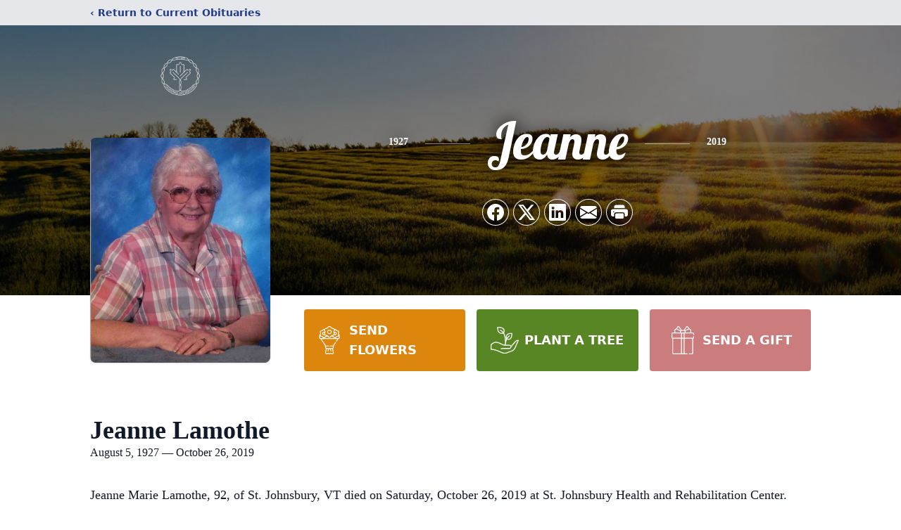

--- FILE ---
content_type: text/html; charset=utf-8
request_url: https://www.google.com/recaptcha/enterprise/anchor?ar=1&k=6LcVIbMfAAAAAFPr9qG0jf0zL9mBrNBFdd_dCX5L&co=aHR0cHM6Ly93d3cuY2FsZWRvbmlhbGlmZXNlcnZpY2VzLmNvbTo0NDM.&hl=en&type=image&v=7gg7H51Q-naNfhmCP3_R47ho&theme=light&size=invisible&badge=bottomright&anchor-ms=20000&execute-ms=30000&cb=bc1df3o3c6l9
body_size: 48201
content:
<!DOCTYPE HTML><html dir="ltr" lang="en"><head><meta http-equiv="Content-Type" content="text/html; charset=UTF-8">
<meta http-equiv="X-UA-Compatible" content="IE=edge">
<title>reCAPTCHA</title>
<style type="text/css">
/* cyrillic-ext */
@font-face {
  font-family: 'Roboto';
  font-style: normal;
  font-weight: 400;
  font-stretch: 100%;
  src: url(//fonts.gstatic.com/s/roboto/v48/KFO7CnqEu92Fr1ME7kSn66aGLdTylUAMa3GUBHMdazTgWw.woff2) format('woff2');
  unicode-range: U+0460-052F, U+1C80-1C8A, U+20B4, U+2DE0-2DFF, U+A640-A69F, U+FE2E-FE2F;
}
/* cyrillic */
@font-face {
  font-family: 'Roboto';
  font-style: normal;
  font-weight: 400;
  font-stretch: 100%;
  src: url(//fonts.gstatic.com/s/roboto/v48/KFO7CnqEu92Fr1ME7kSn66aGLdTylUAMa3iUBHMdazTgWw.woff2) format('woff2');
  unicode-range: U+0301, U+0400-045F, U+0490-0491, U+04B0-04B1, U+2116;
}
/* greek-ext */
@font-face {
  font-family: 'Roboto';
  font-style: normal;
  font-weight: 400;
  font-stretch: 100%;
  src: url(//fonts.gstatic.com/s/roboto/v48/KFO7CnqEu92Fr1ME7kSn66aGLdTylUAMa3CUBHMdazTgWw.woff2) format('woff2');
  unicode-range: U+1F00-1FFF;
}
/* greek */
@font-face {
  font-family: 'Roboto';
  font-style: normal;
  font-weight: 400;
  font-stretch: 100%;
  src: url(//fonts.gstatic.com/s/roboto/v48/KFO7CnqEu92Fr1ME7kSn66aGLdTylUAMa3-UBHMdazTgWw.woff2) format('woff2');
  unicode-range: U+0370-0377, U+037A-037F, U+0384-038A, U+038C, U+038E-03A1, U+03A3-03FF;
}
/* math */
@font-face {
  font-family: 'Roboto';
  font-style: normal;
  font-weight: 400;
  font-stretch: 100%;
  src: url(//fonts.gstatic.com/s/roboto/v48/KFO7CnqEu92Fr1ME7kSn66aGLdTylUAMawCUBHMdazTgWw.woff2) format('woff2');
  unicode-range: U+0302-0303, U+0305, U+0307-0308, U+0310, U+0312, U+0315, U+031A, U+0326-0327, U+032C, U+032F-0330, U+0332-0333, U+0338, U+033A, U+0346, U+034D, U+0391-03A1, U+03A3-03A9, U+03B1-03C9, U+03D1, U+03D5-03D6, U+03F0-03F1, U+03F4-03F5, U+2016-2017, U+2034-2038, U+203C, U+2040, U+2043, U+2047, U+2050, U+2057, U+205F, U+2070-2071, U+2074-208E, U+2090-209C, U+20D0-20DC, U+20E1, U+20E5-20EF, U+2100-2112, U+2114-2115, U+2117-2121, U+2123-214F, U+2190, U+2192, U+2194-21AE, U+21B0-21E5, U+21F1-21F2, U+21F4-2211, U+2213-2214, U+2216-22FF, U+2308-230B, U+2310, U+2319, U+231C-2321, U+2336-237A, U+237C, U+2395, U+239B-23B7, U+23D0, U+23DC-23E1, U+2474-2475, U+25AF, U+25B3, U+25B7, U+25BD, U+25C1, U+25CA, U+25CC, U+25FB, U+266D-266F, U+27C0-27FF, U+2900-2AFF, U+2B0E-2B11, U+2B30-2B4C, U+2BFE, U+3030, U+FF5B, U+FF5D, U+1D400-1D7FF, U+1EE00-1EEFF;
}
/* symbols */
@font-face {
  font-family: 'Roboto';
  font-style: normal;
  font-weight: 400;
  font-stretch: 100%;
  src: url(//fonts.gstatic.com/s/roboto/v48/KFO7CnqEu92Fr1ME7kSn66aGLdTylUAMaxKUBHMdazTgWw.woff2) format('woff2');
  unicode-range: U+0001-000C, U+000E-001F, U+007F-009F, U+20DD-20E0, U+20E2-20E4, U+2150-218F, U+2190, U+2192, U+2194-2199, U+21AF, U+21E6-21F0, U+21F3, U+2218-2219, U+2299, U+22C4-22C6, U+2300-243F, U+2440-244A, U+2460-24FF, U+25A0-27BF, U+2800-28FF, U+2921-2922, U+2981, U+29BF, U+29EB, U+2B00-2BFF, U+4DC0-4DFF, U+FFF9-FFFB, U+10140-1018E, U+10190-1019C, U+101A0, U+101D0-101FD, U+102E0-102FB, U+10E60-10E7E, U+1D2C0-1D2D3, U+1D2E0-1D37F, U+1F000-1F0FF, U+1F100-1F1AD, U+1F1E6-1F1FF, U+1F30D-1F30F, U+1F315, U+1F31C, U+1F31E, U+1F320-1F32C, U+1F336, U+1F378, U+1F37D, U+1F382, U+1F393-1F39F, U+1F3A7-1F3A8, U+1F3AC-1F3AF, U+1F3C2, U+1F3C4-1F3C6, U+1F3CA-1F3CE, U+1F3D4-1F3E0, U+1F3ED, U+1F3F1-1F3F3, U+1F3F5-1F3F7, U+1F408, U+1F415, U+1F41F, U+1F426, U+1F43F, U+1F441-1F442, U+1F444, U+1F446-1F449, U+1F44C-1F44E, U+1F453, U+1F46A, U+1F47D, U+1F4A3, U+1F4B0, U+1F4B3, U+1F4B9, U+1F4BB, U+1F4BF, U+1F4C8-1F4CB, U+1F4D6, U+1F4DA, U+1F4DF, U+1F4E3-1F4E6, U+1F4EA-1F4ED, U+1F4F7, U+1F4F9-1F4FB, U+1F4FD-1F4FE, U+1F503, U+1F507-1F50B, U+1F50D, U+1F512-1F513, U+1F53E-1F54A, U+1F54F-1F5FA, U+1F610, U+1F650-1F67F, U+1F687, U+1F68D, U+1F691, U+1F694, U+1F698, U+1F6AD, U+1F6B2, U+1F6B9-1F6BA, U+1F6BC, U+1F6C6-1F6CF, U+1F6D3-1F6D7, U+1F6E0-1F6EA, U+1F6F0-1F6F3, U+1F6F7-1F6FC, U+1F700-1F7FF, U+1F800-1F80B, U+1F810-1F847, U+1F850-1F859, U+1F860-1F887, U+1F890-1F8AD, U+1F8B0-1F8BB, U+1F8C0-1F8C1, U+1F900-1F90B, U+1F93B, U+1F946, U+1F984, U+1F996, U+1F9E9, U+1FA00-1FA6F, U+1FA70-1FA7C, U+1FA80-1FA89, U+1FA8F-1FAC6, U+1FACE-1FADC, U+1FADF-1FAE9, U+1FAF0-1FAF8, U+1FB00-1FBFF;
}
/* vietnamese */
@font-face {
  font-family: 'Roboto';
  font-style: normal;
  font-weight: 400;
  font-stretch: 100%;
  src: url(//fonts.gstatic.com/s/roboto/v48/KFO7CnqEu92Fr1ME7kSn66aGLdTylUAMa3OUBHMdazTgWw.woff2) format('woff2');
  unicode-range: U+0102-0103, U+0110-0111, U+0128-0129, U+0168-0169, U+01A0-01A1, U+01AF-01B0, U+0300-0301, U+0303-0304, U+0308-0309, U+0323, U+0329, U+1EA0-1EF9, U+20AB;
}
/* latin-ext */
@font-face {
  font-family: 'Roboto';
  font-style: normal;
  font-weight: 400;
  font-stretch: 100%;
  src: url(//fonts.gstatic.com/s/roboto/v48/KFO7CnqEu92Fr1ME7kSn66aGLdTylUAMa3KUBHMdazTgWw.woff2) format('woff2');
  unicode-range: U+0100-02BA, U+02BD-02C5, U+02C7-02CC, U+02CE-02D7, U+02DD-02FF, U+0304, U+0308, U+0329, U+1D00-1DBF, U+1E00-1E9F, U+1EF2-1EFF, U+2020, U+20A0-20AB, U+20AD-20C0, U+2113, U+2C60-2C7F, U+A720-A7FF;
}
/* latin */
@font-face {
  font-family: 'Roboto';
  font-style: normal;
  font-weight: 400;
  font-stretch: 100%;
  src: url(//fonts.gstatic.com/s/roboto/v48/KFO7CnqEu92Fr1ME7kSn66aGLdTylUAMa3yUBHMdazQ.woff2) format('woff2');
  unicode-range: U+0000-00FF, U+0131, U+0152-0153, U+02BB-02BC, U+02C6, U+02DA, U+02DC, U+0304, U+0308, U+0329, U+2000-206F, U+20AC, U+2122, U+2191, U+2193, U+2212, U+2215, U+FEFF, U+FFFD;
}
/* cyrillic-ext */
@font-face {
  font-family: 'Roboto';
  font-style: normal;
  font-weight: 500;
  font-stretch: 100%;
  src: url(//fonts.gstatic.com/s/roboto/v48/KFO7CnqEu92Fr1ME7kSn66aGLdTylUAMa3GUBHMdazTgWw.woff2) format('woff2');
  unicode-range: U+0460-052F, U+1C80-1C8A, U+20B4, U+2DE0-2DFF, U+A640-A69F, U+FE2E-FE2F;
}
/* cyrillic */
@font-face {
  font-family: 'Roboto';
  font-style: normal;
  font-weight: 500;
  font-stretch: 100%;
  src: url(//fonts.gstatic.com/s/roboto/v48/KFO7CnqEu92Fr1ME7kSn66aGLdTylUAMa3iUBHMdazTgWw.woff2) format('woff2');
  unicode-range: U+0301, U+0400-045F, U+0490-0491, U+04B0-04B1, U+2116;
}
/* greek-ext */
@font-face {
  font-family: 'Roboto';
  font-style: normal;
  font-weight: 500;
  font-stretch: 100%;
  src: url(//fonts.gstatic.com/s/roboto/v48/KFO7CnqEu92Fr1ME7kSn66aGLdTylUAMa3CUBHMdazTgWw.woff2) format('woff2');
  unicode-range: U+1F00-1FFF;
}
/* greek */
@font-face {
  font-family: 'Roboto';
  font-style: normal;
  font-weight: 500;
  font-stretch: 100%;
  src: url(//fonts.gstatic.com/s/roboto/v48/KFO7CnqEu92Fr1ME7kSn66aGLdTylUAMa3-UBHMdazTgWw.woff2) format('woff2');
  unicode-range: U+0370-0377, U+037A-037F, U+0384-038A, U+038C, U+038E-03A1, U+03A3-03FF;
}
/* math */
@font-face {
  font-family: 'Roboto';
  font-style: normal;
  font-weight: 500;
  font-stretch: 100%;
  src: url(//fonts.gstatic.com/s/roboto/v48/KFO7CnqEu92Fr1ME7kSn66aGLdTylUAMawCUBHMdazTgWw.woff2) format('woff2');
  unicode-range: U+0302-0303, U+0305, U+0307-0308, U+0310, U+0312, U+0315, U+031A, U+0326-0327, U+032C, U+032F-0330, U+0332-0333, U+0338, U+033A, U+0346, U+034D, U+0391-03A1, U+03A3-03A9, U+03B1-03C9, U+03D1, U+03D5-03D6, U+03F0-03F1, U+03F4-03F5, U+2016-2017, U+2034-2038, U+203C, U+2040, U+2043, U+2047, U+2050, U+2057, U+205F, U+2070-2071, U+2074-208E, U+2090-209C, U+20D0-20DC, U+20E1, U+20E5-20EF, U+2100-2112, U+2114-2115, U+2117-2121, U+2123-214F, U+2190, U+2192, U+2194-21AE, U+21B0-21E5, U+21F1-21F2, U+21F4-2211, U+2213-2214, U+2216-22FF, U+2308-230B, U+2310, U+2319, U+231C-2321, U+2336-237A, U+237C, U+2395, U+239B-23B7, U+23D0, U+23DC-23E1, U+2474-2475, U+25AF, U+25B3, U+25B7, U+25BD, U+25C1, U+25CA, U+25CC, U+25FB, U+266D-266F, U+27C0-27FF, U+2900-2AFF, U+2B0E-2B11, U+2B30-2B4C, U+2BFE, U+3030, U+FF5B, U+FF5D, U+1D400-1D7FF, U+1EE00-1EEFF;
}
/* symbols */
@font-face {
  font-family: 'Roboto';
  font-style: normal;
  font-weight: 500;
  font-stretch: 100%;
  src: url(//fonts.gstatic.com/s/roboto/v48/KFO7CnqEu92Fr1ME7kSn66aGLdTylUAMaxKUBHMdazTgWw.woff2) format('woff2');
  unicode-range: U+0001-000C, U+000E-001F, U+007F-009F, U+20DD-20E0, U+20E2-20E4, U+2150-218F, U+2190, U+2192, U+2194-2199, U+21AF, U+21E6-21F0, U+21F3, U+2218-2219, U+2299, U+22C4-22C6, U+2300-243F, U+2440-244A, U+2460-24FF, U+25A0-27BF, U+2800-28FF, U+2921-2922, U+2981, U+29BF, U+29EB, U+2B00-2BFF, U+4DC0-4DFF, U+FFF9-FFFB, U+10140-1018E, U+10190-1019C, U+101A0, U+101D0-101FD, U+102E0-102FB, U+10E60-10E7E, U+1D2C0-1D2D3, U+1D2E0-1D37F, U+1F000-1F0FF, U+1F100-1F1AD, U+1F1E6-1F1FF, U+1F30D-1F30F, U+1F315, U+1F31C, U+1F31E, U+1F320-1F32C, U+1F336, U+1F378, U+1F37D, U+1F382, U+1F393-1F39F, U+1F3A7-1F3A8, U+1F3AC-1F3AF, U+1F3C2, U+1F3C4-1F3C6, U+1F3CA-1F3CE, U+1F3D4-1F3E0, U+1F3ED, U+1F3F1-1F3F3, U+1F3F5-1F3F7, U+1F408, U+1F415, U+1F41F, U+1F426, U+1F43F, U+1F441-1F442, U+1F444, U+1F446-1F449, U+1F44C-1F44E, U+1F453, U+1F46A, U+1F47D, U+1F4A3, U+1F4B0, U+1F4B3, U+1F4B9, U+1F4BB, U+1F4BF, U+1F4C8-1F4CB, U+1F4D6, U+1F4DA, U+1F4DF, U+1F4E3-1F4E6, U+1F4EA-1F4ED, U+1F4F7, U+1F4F9-1F4FB, U+1F4FD-1F4FE, U+1F503, U+1F507-1F50B, U+1F50D, U+1F512-1F513, U+1F53E-1F54A, U+1F54F-1F5FA, U+1F610, U+1F650-1F67F, U+1F687, U+1F68D, U+1F691, U+1F694, U+1F698, U+1F6AD, U+1F6B2, U+1F6B9-1F6BA, U+1F6BC, U+1F6C6-1F6CF, U+1F6D3-1F6D7, U+1F6E0-1F6EA, U+1F6F0-1F6F3, U+1F6F7-1F6FC, U+1F700-1F7FF, U+1F800-1F80B, U+1F810-1F847, U+1F850-1F859, U+1F860-1F887, U+1F890-1F8AD, U+1F8B0-1F8BB, U+1F8C0-1F8C1, U+1F900-1F90B, U+1F93B, U+1F946, U+1F984, U+1F996, U+1F9E9, U+1FA00-1FA6F, U+1FA70-1FA7C, U+1FA80-1FA89, U+1FA8F-1FAC6, U+1FACE-1FADC, U+1FADF-1FAE9, U+1FAF0-1FAF8, U+1FB00-1FBFF;
}
/* vietnamese */
@font-face {
  font-family: 'Roboto';
  font-style: normal;
  font-weight: 500;
  font-stretch: 100%;
  src: url(//fonts.gstatic.com/s/roboto/v48/KFO7CnqEu92Fr1ME7kSn66aGLdTylUAMa3OUBHMdazTgWw.woff2) format('woff2');
  unicode-range: U+0102-0103, U+0110-0111, U+0128-0129, U+0168-0169, U+01A0-01A1, U+01AF-01B0, U+0300-0301, U+0303-0304, U+0308-0309, U+0323, U+0329, U+1EA0-1EF9, U+20AB;
}
/* latin-ext */
@font-face {
  font-family: 'Roboto';
  font-style: normal;
  font-weight: 500;
  font-stretch: 100%;
  src: url(//fonts.gstatic.com/s/roboto/v48/KFO7CnqEu92Fr1ME7kSn66aGLdTylUAMa3KUBHMdazTgWw.woff2) format('woff2');
  unicode-range: U+0100-02BA, U+02BD-02C5, U+02C7-02CC, U+02CE-02D7, U+02DD-02FF, U+0304, U+0308, U+0329, U+1D00-1DBF, U+1E00-1E9F, U+1EF2-1EFF, U+2020, U+20A0-20AB, U+20AD-20C0, U+2113, U+2C60-2C7F, U+A720-A7FF;
}
/* latin */
@font-face {
  font-family: 'Roboto';
  font-style: normal;
  font-weight: 500;
  font-stretch: 100%;
  src: url(//fonts.gstatic.com/s/roboto/v48/KFO7CnqEu92Fr1ME7kSn66aGLdTylUAMa3yUBHMdazQ.woff2) format('woff2');
  unicode-range: U+0000-00FF, U+0131, U+0152-0153, U+02BB-02BC, U+02C6, U+02DA, U+02DC, U+0304, U+0308, U+0329, U+2000-206F, U+20AC, U+2122, U+2191, U+2193, U+2212, U+2215, U+FEFF, U+FFFD;
}
/* cyrillic-ext */
@font-face {
  font-family: 'Roboto';
  font-style: normal;
  font-weight: 900;
  font-stretch: 100%;
  src: url(//fonts.gstatic.com/s/roboto/v48/KFO7CnqEu92Fr1ME7kSn66aGLdTylUAMa3GUBHMdazTgWw.woff2) format('woff2');
  unicode-range: U+0460-052F, U+1C80-1C8A, U+20B4, U+2DE0-2DFF, U+A640-A69F, U+FE2E-FE2F;
}
/* cyrillic */
@font-face {
  font-family: 'Roboto';
  font-style: normal;
  font-weight: 900;
  font-stretch: 100%;
  src: url(//fonts.gstatic.com/s/roboto/v48/KFO7CnqEu92Fr1ME7kSn66aGLdTylUAMa3iUBHMdazTgWw.woff2) format('woff2');
  unicode-range: U+0301, U+0400-045F, U+0490-0491, U+04B0-04B1, U+2116;
}
/* greek-ext */
@font-face {
  font-family: 'Roboto';
  font-style: normal;
  font-weight: 900;
  font-stretch: 100%;
  src: url(//fonts.gstatic.com/s/roboto/v48/KFO7CnqEu92Fr1ME7kSn66aGLdTylUAMa3CUBHMdazTgWw.woff2) format('woff2');
  unicode-range: U+1F00-1FFF;
}
/* greek */
@font-face {
  font-family: 'Roboto';
  font-style: normal;
  font-weight: 900;
  font-stretch: 100%;
  src: url(//fonts.gstatic.com/s/roboto/v48/KFO7CnqEu92Fr1ME7kSn66aGLdTylUAMa3-UBHMdazTgWw.woff2) format('woff2');
  unicode-range: U+0370-0377, U+037A-037F, U+0384-038A, U+038C, U+038E-03A1, U+03A3-03FF;
}
/* math */
@font-face {
  font-family: 'Roboto';
  font-style: normal;
  font-weight: 900;
  font-stretch: 100%;
  src: url(//fonts.gstatic.com/s/roboto/v48/KFO7CnqEu92Fr1ME7kSn66aGLdTylUAMawCUBHMdazTgWw.woff2) format('woff2');
  unicode-range: U+0302-0303, U+0305, U+0307-0308, U+0310, U+0312, U+0315, U+031A, U+0326-0327, U+032C, U+032F-0330, U+0332-0333, U+0338, U+033A, U+0346, U+034D, U+0391-03A1, U+03A3-03A9, U+03B1-03C9, U+03D1, U+03D5-03D6, U+03F0-03F1, U+03F4-03F5, U+2016-2017, U+2034-2038, U+203C, U+2040, U+2043, U+2047, U+2050, U+2057, U+205F, U+2070-2071, U+2074-208E, U+2090-209C, U+20D0-20DC, U+20E1, U+20E5-20EF, U+2100-2112, U+2114-2115, U+2117-2121, U+2123-214F, U+2190, U+2192, U+2194-21AE, U+21B0-21E5, U+21F1-21F2, U+21F4-2211, U+2213-2214, U+2216-22FF, U+2308-230B, U+2310, U+2319, U+231C-2321, U+2336-237A, U+237C, U+2395, U+239B-23B7, U+23D0, U+23DC-23E1, U+2474-2475, U+25AF, U+25B3, U+25B7, U+25BD, U+25C1, U+25CA, U+25CC, U+25FB, U+266D-266F, U+27C0-27FF, U+2900-2AFF, U+2B0E-2B11, U+2B30-2B4C, U+2BFE, U+3030, U+FF5B, U+FF5D, U+1D400-1D7FF, U+1EE00-1EEFF;
}
/* symbols */
@font-face {
  font-family: 'Roboto';
  font-style: normal;
  font-weight: 900;
  font-stretch: 100%;
  src: url(//fonts.gstatic.com/s/roboto/v48/KFO7CnqEu92Fr1ME7kSn66aGLdTylUAMaxKUBHMdazTgWw.woff2) format('woff2');
  unicode-range: U+0001-000C, U+000E-001F, U+007F-009F, U+20DD-20E0, U+20E2-20E4, U+2150-218F, U+2190, U+2192, U+2194-2199, U+21AF, U+21E6-21F0, U+21F3, U+2218-2219, U+2299, U+22C4-22C6, U+2300-243F, U+2440-244A, U+2460-24FF, U+25A0-27BF, U+2800-28FF, U+2921-2922, U+2981, U+29BF, U+29EB, U+2B00-2BFF, U+4DC0-4DFF, U+FFF9-FFFB, U+10140-1018E, U+10190-1019C, U+101A0, U+101D0-101FD, U+102E0-102FB, U+10E60-10E7E, U+1D2C0-1D2D3, U+1D2E0-1D37F, U+1F000-1F0FF, U+1F100-1F1AD, U+1F1E6-1F1FF, U+1F30D-1F30F, U+1F315, U+1F31C, U+1F31E, U+1F320-1F32C, U+1F336, U+1F378, U+1F37D, U+1F382, U+1F393-1F39F, U+1F3A7-1F3A8, U+1F3AC-1F3AF, U+1F3C2, U+1F3C4-1F3C6, U+1F3CA-1F3CE, U+1F3D4-1F3E0, U+1F3ED, U+1F3F1-1F3F3, U+1F3F5-1F3F7, U+1F408, U+1F415, U+1F41F, U+1F426, U+1F43F, U+1F441-1F442, U+1F444, U+1F446-1F449, U+1F44C-1F44E, U+1F453, U+1F46A, U+1F47D, U+1F4A3, U+1F4B0, U+1F4B3, U+1F4B9, U+1F4BB, U+1F4BF, U+1F4C8-1F4CB, U+1F4D6, U+1F4DA, U+1F4DF, U+1F4E3-1F4E6, U+1F4EA-1F4ED, U+1F4F7, U+1F4F9-1F4FB, U+1F4FD-1F4FE, U+1F503, U+1F507-1F50B, U+1F50D, U+1F512-1F513, U+1F53E-1F54A, U+1F54F-1F5FA, U+1F610, U+1F650-1F67F, U+1F687, U+1F68D, U+1F691, U+1F694, U+1F698, U+1F6AD, U+1F6B2, U+1F6B9-1F6BA, U+1F6BC, U+1F6C6-1F6CF, U+1F6D3-1F6D7, U+1F6E0-1F6EA, U+1F6F0-1F6F3, U+1F6F7-1F6FC, U+1F700-1F7FF, U+1F800-1F80B, U+1F810-1F847, U+1F850-1F859, U+1F860-1F887, U+1F890-1F8AD, U+1F8B0-1F8BB, U+1F8C0-1F8C1, U+1F900-1F90B, U+1F93B, U+1F946, U+1F984, U+1F996, U+1F9E9, U+1FA00-1FA6F, U+1FA70-1FA7C, U+1FA80-1FA89, U+1FA8F-1FAC6, U+1FACE-1FADC, U+1FADF-1FAE9, U+1FAF0-1FAF8, U+1FB00-1FBFF;
}
/* vietnamese */
@font-face {
  font-family: 'Roboto';
  font-style: normal;
  font-weight: 900;
  font-stretch: 100%;
  src: url(//fonts.gstatic.com/s/roboto/v48/KFO7CnqEu92Fr1ME7kSn66aGLdTylUAMa3OUBHMdazTgWw.woff2) format('woff2');
  unicode-range: U+0102-0103, U+0110-0111, U+0128-0129, U+0168-0169, U+01A0-01A1, U+01AF-01B0, U+0300-0301, U+0303-0304, U+0308-0309, U+0323, U+0329, U+1EA0-1EF9, U+20AB;
}
/* latin-ext */
@font-face {
  font-family: 'Roboto';
  font-style: normal;
  font-weight: 900;
  font-stretch: 100%;
  src: url(//fonts.gstatic.com/s/roboto/v48/KFO7CnqEu92Fr1ME7kSn66aGLdTylUAMa3KUBHMdazTgWw.woff2) format('woff2');
  unicode-range: U+0100-02BA, U+02BD-02C5, U+02C7-02CC, U+02CE-02D7, U+02DD-02FF, U+0304, U+0308, U+0329, U+1D00-1DBF, U+1E00-1E9F, U+1EF2-1EFF, U+2020, U+20A0-20AB, U+20AD-20C0, U+2113, U+2C60-2C7F, U+A720-A7FF;
}
/* latin */
@font-face {
  font-family: 'Roboto';
  font-style: normal;
  font-weight: 900;
  font-stretch: 100%;
  src: url(//fonts.gstatic.com/s/roboto/v48/KFO7CnqEu92Fr1ME7kSn66aGLdTylUAMa3yUBHMdazQ.woff2) format('woff2');
  unicode-range: U+0000-00FF, U+0131, U+0152-0153, U+02BB-02BC, U+02C6, U+02DA, U+02DC, U+0304, U+0308, U+0329, U+2000-206F, U+20AC, U+2122, U+2191, U+2193, U+2212, U+2215, U+FEFF, U+FFFD;
}

</style>
<link rel="stylesheet" type="text/css" href="https://www.gstatic.com/recaptcha/releases/7gg7H51Q-naNfhmCP3_R47ho/styles__ltr.css">
<script nonce="FRtVyMDoY1_swYZ4QgRwQw" type="text/javascript">window['__recaptcha_api'] = 'https://www.google.com/recaptcha/enterprise/';</script>
<script type="text/javascript" src="https://www.gstatic.com/recaptcha/releases/7gg7H51Q-naNfhmCP3_R47ho/recaptcha__en.js" nonce="FRtVyMDoY1_swYZ4QgRwQw">
      
    </script></head>
<body><div id="rc-anchor-alert" class="rc-anchor-alert"></div>
<input type="hidden" id="recaptcha-token" value="[base64]">
<script type="text/javascript" nonce="FRtVyMDoY1_swYZ4QgRwQw">
      recaptcha.anchor.Main.init("[\x22ainput\x22,[\x22bgdata\x22,\x22\x22,\[base64]/[base64]/[base64]/KE4oMTI0LHYsdi5HKSxMWihsLHYpKTpOKDEyNCx2LGwpLFYpLHYpLFQpKSxGKDE3MSx2KX0scjc9ZnVuY3Rpb24obCl7cmV0dXJuIGx9LEM9ZnVuY3Rpb24obCxWLHYpe04odixsLFYpLFZbYWtdPTI3OTZ9LG49ZnVuY3Rpb24obCxWKXtWLlg9KChWLlg/[base64]/[base64]/[base64]/[base64]/[base64]/[base64]/[base64]/[base64]/[base64]/[base64]/[base64]\\u003d\x22,\[base64]\x22,\x22w5Jjwo3CjhZuOH5Pw6lBwpIqPk51TWJnw4Ixw6FMw53DlmIWC3/Ch8K3w6t1w5YBw6zCtsKawqPDisKqY8OPeCZ0w6RQwoQUw6EGw7wXwpvDkTTClknCm8Oiw5B5OHZUwrnDmsK1YMO7VUwpwq8SATkWQ8OOSwcTfMOuPsOsw6zDrcKXUlrCocK7TS54T3Zuw4jCnDjDq1rDvVIfecKwViLCg15pfMKmCMOGJsOAw7/DlMK7BnAPw6zCpMOUw5kIZA9deH/ClTJew5TCnMKPZHzClnVmPQrDtWPDqsKdMTliKVjDsnpsw7wMwqzCmsONwrLDuWTDrcKSNMOnw7TCtho/wr/CjmTDuVA1QknDsS5VwrMWI8ONw70gw598wqgtw6sCw65GGMKZw7waw5/DgyUzNQLCi8KWdsOSPcOPw6ojJcO7Rj/Cv1U5wo3CjjvDgkZ9wqcLw6UVDCM3EwzDujTDmsOYPMO6QxfDmMKYw5VjDDhIw7PCmMKfRSzDvAlgw7rDtMKYwovCgsKPbcKTc01pWQZnwpIcwrJqw7RpwobCnGLDo1nDnhhtw4/Dt2s4w4pIfUxTw4XChC7DuMKWDS5dGnLDkWPCj8KQKlrCpsOvw4RGDQwfwrwSf8K2HMKlwo1Iw6YQcMO0YcKmwpdAwr3CqnPCmsKuwqsAUMK/w5B6fmHCq1heNsOPfMOEBsOjdcKvZ2fDrzjDn2/DiH3Dog/DtMO1w7hzwpRIwobCusKHw7nChEFkw5QePcKHwpzDmsKLwpnCmxwZUsKeVsKTw5sqLTnDgcOYwoYoL8KMXMOQJFXDhMKHw4Z4GH9hXz3CoRnDuMKkHDbDpFZKw4zClDbDmjvDl8K5NGbDuG7CnMOUV0Uvwok5w5EXTMOVbGJ+w7/Ct0LCjsKaOVvCjkrCtgViwqnDgXfCo8OjwovCnBJfRMK3V8K3w79OYMKsw7MhacKPwo/ChylhYBktGEHDkCh7woQud0IeTxkkw50Lwo/DtxFIN8OeZBTDpT3CnHrDk8KSYcKMw55BVRoUwqQbYlMlRsOCb3MlwrHDuzBtwo99V8KHFC0wAcOuw6vDksOOwqnDkMONZsOqwpAYTcKow4HDpsOjwpzDj1kBYxrDsEkswrXCjW3DpQo3wpYIMMO/wrHDmMOAw5fChcOtG2LDjgA/w7rDvcOYO8O1w7ksw6TDn03DugvDnVPCs3VbXsOqWBvDiRJVw4rDjnYGwq5sw6AaL0vDrsOmEsKTX8KrSMOZXMKJcsOSUj5MKMKnb8OwQXx0w6jCigbComnCiBrCoVDDkUBmw6YkG8O4UHErwp/DvSZDIFrCon03w7HDv0PDt8KYw5/CjUcLw6HCjysTwqjCicOVwqjCs8KAJW3Cs8KGDyYowq8QwqF/[base64]/wrnCuMOnwoFwwqsXQGbDhX0HwrzCncKYwp7CosOHwplrKAvCgsKcBVsjwqjDo8KLLCAQAMOowrfCojzClMO4ekEuwozClsO4FsOrS2vCrMO7w4DDj8Knw4/DiD9Lw49OaCJNw6lgenIfAFPDhcOxFWXCl0HCs1PDt8KbMH/CrcKWBh7Col3CqlN8BsOuwoHCu17Di0kfW0jCs0/DmcKpwpUCLlAgV8OJe8Knwq/Cq8ONNl3DvUvDr8OaAcOowqbDjMK1VULDrFPDsitZwqTChcOcPMKrQTI7TU7Cl8KYFsOkesKxPX/CssKZBMKzXy/DliDDq8K/DcKNwrB5wq/[base64]/DvMOnwpzDrGo1Dkgrw6fDpifCkmYAw60HKRh0wrEZSsOmwq5rwq3DpsKGYcKEGHxaS0vCosO2BQddBcKywoYjPMOTw4LDkSs0csK/ZMOIw7nDjj3DqcOqw5pqDMOFw4LDojp7wonCkMOKwp8rDQt3dMKaUVTCikoNwpMKw4jCiATCqg3DhsKmw6Mywp/Dk0LCs8K5w57CsDHDg8K4TcO6w6Mad0rCg8KTSwYQwrVPw5/CosKBw4XDg8OaQsKQwr1zQhLDisOaV8KMXsOYXcOdwprCtAfCoMKww6/CjndqGlwsw4VicRDCtMKTB197O1Riw5J1w5vCvcOaHB/CscO6NmTDjMOlw6HCrnPCkcKbbMKtccKwwoRvwoQHw4DDnB3CkE3CicKzw79IfmFbLMKjwrrDsmTDg8KiUzvDl2sQwrPCmsO/wqQ1wpfCiMOXwo/[base64]/EG5qw4rCpH3CmcKVw7PCpmxxMMKpWyzCtlfDrDDDhyfDsDfDiMKxwqnChA1/[base64]/DlsKIwpfCnBjCrEjCpQ3DtSfDnsOywoLDvsKFwpxsGQ4DXkpMcynDmCzDgcKpw7bDpcKEHMKewqhdahnCtmMEcQnDvVVgVsOwFcKVAWjDj1jDqVrDhETDiT/DvcOKDXliw4DDqcOxJ0HCisKNbMOVwpxxwqLCiMO6wpLCtsOyw7jDrsO/EMKXVn7CrsK0TXA2wrnDgT/CgMK8CMK7wrFUwo7Ct8OAw5kjwq3CkGUoOsOhw7IQCEMddWENbFwpcsO+w6p3XjfDq2DCiSs1RFXCsMOPwppQVnY2wosMRFhwNAplw4Fdw60Rwq4mwpHCtQnDpE3Cux7CqQHCr0Q5DBsjVUDCmT96J8OWwp/DnWLCg8O6a8O1P8KCw6fDpcKbLsKzw6B6wq/DlSjCosKrfxUkMBU2wpMfBl4ww5kNwrp/GcKKEsOcwo0HEVTCqErDslnCm8OKw7JOdj9AwpTDt8K5LcOjAcK1wr7Cn8K/EXUPIBHCvnvCkcK4QcOYHMKZBFHCtMK2RMOsZcKcCMOiw6vCkyXDvH4eaMOCwovCixnDswExwqfDpMK6w4TCncKSE3LClMK6wqAIw5zClsONw7jCslzClMK7wqnDvQbClcOkwqTDmGLDmcKnMT7CqsKMw5LDuXXDgQDDpgYxw7AlEMOSL8OiwpLCnz/[base64]/wrLCv8Oqw4DDoGTDkmcwwpjCisObwpJiw6bDnsOGZsOiLMOaw4LCjcOlMCkrHkzDnMOIJcOZwpkFEMKuImjDgcO+GsK5NBjDk3LCu8Oyw7nChEzDnMKyKcOSw77CvgQ7Ih3ClQ4Ewr/Ds8OeZcOuD8K1FcKrwqTDmyLCjsOCwpvCucK2M0c5w5DCpcOiwo3ClDwAYsOuw4nCkRJdwr7DhcKmw7vDq8ODwqnDvsO7PsOuwqfCrl/Dhk/DnD4Nw7dfwq7CiEAjwrfDrMKNw4vDgwpRERNRBMO5ZcKFS8Oqa8KwWwZjwo1xw5wTwoV6C3fDmwoqE8KgKsKBw7EywqvDnsKCTWDCk3Mqw7gJwrjChQhiwr1vw6gAImLCikNgKF4Ow4XDlcOdH8KbMU/DrcOewphlw4LChMOGNcKCwql5w6EkGG0Lwqh0GkjCugjCuCDDuCzDqyHCgXNCw6DDohHDrMOdw7XCghfChcOBQD5rwrNvw4cKwqjDpMOMCjUUwpZqwoRIKMOPQMOnXMK0b2JDDcKEIxPDvcOvccKSagFnwpnDisOxw6bDu8O/FH0cwoUhFB/Cs1/Dp8OUV8OrwovDmyrDhsOww6pjw7QIwqJPwrxHw4/CiQZXw6AaZRwhwoHDjcK4w4DDpsKSwprDuMOZw5YRajsHZcKzwqwySGspGiJ2am/DhsOzw5Y6AsKowpw4ccOFBEHDl0DCqMKtwrvDugUlw6XDpVJ5AsK3worDq1MzRsOHclTCqcKgwqzDg8OkLcOLVMKcwpHCmwLCty1yFW7DosKAM8O2wrzCg0/Dh8OlwqxHw6nCrhbColfCmsOAcMOAw7gxesOWwo3DpMO8w6RkwoLDukPCnwZLajMoP3oRQcOEcWDCiSPCtcO+wpzCmcOFw50Bw5bCqjR0wqhxwrjDosK6Nw0pH8O+YsOGXcKOwqTDh8KfwrjCkWHDgCVDNsOKKsKpU8KcM8Oxw6TDlG5Dw7LCij06wqEvwrA0w5/DscOhwrbDu0vDsWzDssO9ajrDpBrDg8O9PVIlw6t4w4HCoMOVw5RoQSDDssO4RVZlV2kFA8OJwpJHwqJvDjFFw6dHwqPCj8OLw53DkcKGwr9/NcKgw4RHwrLDkMOew6NLVMO0QQnDhcOIwodlF8Kfw6zCgsOdc8Kdwr9Ww517w41Fw4DDqsKqw6Ibw6rCi0bDnlkHw7HDpV/[base64]/KsOQDGvCnAVROcO6QsOnwrXDvQLCtHvDlEQww53CiGcSw6PCmnlvHj/DkMOSw7sGw6JyNRPDlnEDwr/CtnYiLGDChMONw4bDvWx8XcK1woYAwoTCg8OGwonDmMOsYsKxwoIGecOsS8KJRsO7EUwSwq7CncKaEMK+WBNEAMOSRirDlcOLwosjVBPCkk7CjRDCl8OhwpPDlQTCujLCgcOjwokHwqt7wpUxwrTCusKJwo/ClQ1Zw5ZzY3LDncKVwqZDY1I/[base64]/Ck8OGBcODccOjwp8yGnTCnQtqN0ZawpXCuCkcKMKjw43ChxrDlcOZwqIyEgLCr2rCgsO3wo5oB1pswoFgT2bChTTCsMO7cDoQwpHDqDsjdQM7dkEefBLDqSZaw6I/w6htM8KFwpJYSMOdQMKNwqZmw4wHRxY2w77Dkx08w650DcOIw7YywprDhm3CvSlaYsOQw5pAwpJCX8Klwo/DjjfDgSDDg8KOw73DnXZIXxhmwrXCrTtpw6jCgznCu0nDkGNnwqcaVcK0w5sHwrdfw6B+NsO+w4zCvMKyw5dbSm7DscOwZQMKG8KYDMOOdyTDksOldMKWDHEsTMK6bznClsOywo3CgMONMCnCicOGw5DDoMOpOz85w7DCvE/[base64]/wqZowp0yw7VTYBEZw4XCs8Kzw7HDti0Iw74cwpvDmMK2w4Rzw53CkcOzVHwNwrZkaTp+wpbCijBGRMOhwqbCikFJSG3Cjk9zw7HCpEBow47Cm8KvYhJmBBjDpgzDjjBTVWx6w7RYw4EiGMODwpPClMKTeUVewrxWXknCrsOEwrcqw792woLCp3/CrcKyOj/CqCEvD8OjYiXCnycFbMKFw7xkbltoR8OTwr5MJsOeCsOiGCdXDUvDv8OaYsOGT0zCp8OaTxjDiF/CmHIrwrPDhDguFcOvwr7DonBdBzMxw7/DgMO1ZBI1O8OJI8Kzw4PCr23Dn8OlL8OQw6RZw5LDtcKbw6nDpHrDql/DocKew4vCo1TCizDCpsKywp89w6Z6wp5XWw8awrnDnsKtwo03wrHDjMOSfcOowplUIcObw6JUZX7CoGVzw7dYw7ECw5U6wpPChcO7IV/[base64]/N0taKsK5w7XCjVLDi8Ofw5pGw4xKwoTDqMKVKGsedcOLHjDCjjDChcOQw4YcElTCqMK7b0TDvcKJw44Zw7B/wqtFGFXDnsO2McOXd8Ote3x7woLDrhJXcg7Cg3RIKMKuIT9YwqnCkMKdMWjDpcKeFMKfw5vCpcKbEsOXwpFjwq7DucO5cMOXw77CusOPSsKRCnbCqBPCoScvU8KSw5/DrcODw6NLw69HBMK6w61KPRnDsQZ7FcOfN8KRURs/w6RzesOBX8Kzw5fClMKYwoRxNj3Cq8OCw7vCqT/[base64]/YT0dccKgJkdxBcKnwpRUw5HCig3DjVvDg3fDqsKVwqLDvWzDqcO8w7nDlFjDtcKtw67ClT1nw5Z0w6Ikw7oMZF4zNsKww6AswrzClcOAwrLDpMKufS/CrMK0eTItX8K2VcKEUMK+woZ/HsKTwqUuDxrCpsKDwojClyt8wrXDpTLDqiHCrTo1DGJgwqjDqArCmcKiTsK4wpI5AsK3b8O+wp3CmhRVdWl1LsKlw7IZwp9OwrFZw6zDsQHCocOkw78Ew6jCsn4ew6wcKMOoOn7Co8Kzw4fDugzDgcO/w7zCuRpIwoNewosZwoBwwrM0IsOjX2LDukrDucOMPELDqsKWwqPCrMKrJR8CwqXDgRBoH3TCiWXDuXM2wodxwoDDusOxAGpfwp8RP8KPGxvDpVNPaMKYwofDpgHCksKXw4sucg/DtHx0FHTCtFQlw4HCmlkuw5rCkcO3TGnCnsOlw6TDuSVyFm0lw4xhNGPDgzQ6wozCisKQwonDk0nCpcOHbTHChnfCgltDLh8iw5gTQcOEJMOYwpTDnQvDvjDDmwB9KXM2woB9GsK0wqc0w5UZS3t7GcOod1nCu8OCfVwZwovDnEDCg03DhDTCgkp/XX0Cw716w6TDh3vCrGbDtMOqwqYbwpLClksxFwBrwprComUTBhNCJRTCpMOsw7gIwrobw4ITOMKMLsKRw5MfwqwVTWXDk8Ocw6hew6LCuDM0wpEBccKyw4zDs8KLeMKdHAHDo8ONw7LDiyQleWYyw5QBMMKJAsKadkLCtsOJw5/Ci8OmPMO+dwF4I0hiwp/Cu348w4HDiQLCh3kQw5zCicOUwqjCiQXDl8KdWWoEOcO2w5XDjlEOwqnCpcOgw5DDq8KQSWzCv1xpdgBSb1HDmWzDhzTDjFRnw7YKw6LDmMK+Y2V2w6HDvcO5w4E2Z3vDi8KTQMOMaMKuBsOiwptqOBkVw41tw5PDvmnDhMKrTsKEw6jDmMKaw7LDky5/N2ZPw6MFJcKpw7lyA3jDgEbCjcORw5XCpsKbw6jCpsKiOmfDgMOhwrXCvHfDosOJJFvDoMOgwq/CkQ/CpUsow4o4w6bDscKVHVRaBkHCvMOkwrrCl8KeW8ObV8OZIMOrc8K/[base64]/VMOiw6rDmBXDmnjCqMKWw7LDssOOJUHDk03ClU/DrsOzBMKbVlVGXXk/wpDChSdlw6HDlsKJacKywpnDmG0/w6B9c8Okwq4+HCFrPC3CuSbClENuH8K5w6lmbcO/woEqBjnCnXQpwpDDm8KOAMKpTsKODcOPwqDCnMK/w4dlwoEKQcOybkDDp01ow5vDgTzDqQEqw7QaEMOdwrR4wr/DkcOPwox+QzMmwrHCpMOARm7Co8OVW8KLw5AXw5ssIcOvN8OYJMKBw4woZsOoLDnCrF8GSH4kw5zDg0YIwr/[base64]/Nn0+w5BBM8K6fsOfWcOEwpZpw6LDrycVw4bDscKAG0PCl8KYwqNjwqLCu8KTMMOgW3TCmyHDox/CvFzCiBzDmysSw6l4wp/[base64]/DunA7wqLCt8OLwrTCuMOSaMKbXzMMwpA6w4ExWMKLw4lHCyt2w511Z0xGaMKVw4jCvcOfKsOIwpfCtVfDhVzDoX3CuDdoC8Kdw59jw4cXw5xcw7NLwp3DrX3Dv2ZcZVxMTDfDucKTQMOVRHjCqcKrw71NIhhmLcO9wpcbUXsqwp50OsK2wqBHBA/[base64]/dTfDlylMw5dfHsKrQsOZwpBTRBoSQMKnBQ/DjQdxXCjCp23CuTopZsOuw77Dt8K1KiRnwqM6wrVCwrRmHRZIw71twoXCnBTCmsKcGEQrCMOxByc0wqx4flkPKjkTSQ8aUMKbGMOOdsO6OgPCpCDDrXtjwoRKTHcEwqjDscKHw73Ci8KvZljCrRtcwp1Sw65sDsKreF/[base64]/DnMOmKyLCqMOvOcKXwoAvwrPDkTkVw6pkJEVXwoLCoF7DrsOPIMOYw4/[base64]/CoRgbWMOfP8OdFMK8w58hCCDDg8OzwpLCisKGwrvCmQLCr2jDoj/CqzLCuAjCrMKOwq7CtFvDhWptU8KGwojChhnCrl7DpEc5w50ewr/DvMKcw4DDrCA0ZsOiw63DlMK0VsOWwpvDgsOaw4jChHlcwpMWwpRLwqRawo/Ch25lw6xDFm7DmcOFF2/DmErDoMKIIcOMw4t/[base64]/Dq8KMSG3DocOKw5HCvsKHOgBNDsKiwq7DrSQsXE0lwoMrXHbDoCDDnz4GS8K5w6Uhw6XDu2rDgUbDpAjDh3DDjxrCtsKXCsKwbQdDwpM/[base64]/CiMKiwrJPbxXCvcKHVMOjUSTCh8K6wpjCkhIrwqTDlk4BwpHCriQewr/CosOvwo4rw7lLwojDusOed8Ohwr3Dqndaw5A2w61Kw4PDtsO+wo0Zw7drC8OhPSTDm1/Dp8K7w5o7w7o+wrITw7wqXBlzNsKxIMKlwpVZPlrCtBbDoMOQQVMbCMK8OVB8w5kNw4rDjMOMw6PCuMKGM8KnX8O6UHbDh8KGD8KAw4/[base64]/CiH/CrlDCi07Cs8KAdWrCmEtJSMKoeRHCucOEw605DEJhUlF3H8OEw7LCkcOmPnrDhxgLGF1MYnLCnwh5ZXEYbQkuUcKyPG3DuMO0JMKvwrnCisO8Y2QnezPCj8OCSMKBw7XDrmbCokPDvcOXwrvCkzsLGcKXwr/CrhPCpW3DtMOowofCmcOmc3AoOE7DmQYlLzQHHsO1wpfCpEYRZ1FOUiDCusKwXcOoZsOAasKVOMOhwp0ZKU/[base64]/DpDJywrgpw6nDoMKHSVTDuBlON8KiUsOIwrDCj8OPMiYzN8OkwrzCnyPDhcOLw7bDtcOrJMK1GzU4cSwZwp3CknR8w5rDq8K3woBDwpsRw7vCnDvCh8KSa8O0w7crVyMmG8O6wpwyw5/CjMObwqFrEMKVHsOlSE7DqMKRw77DvgfCosKPUMKsecO2I2xlWiQvwr5ew4FIw4PDoQLClVozNMKsNAXDl0BRBsOqw4jCsn1GwofCohhle2jCnWjDmC9Ew6diEcOedDxqw6sfDxRPw7rCkRLDvcOgwoJJasOxEcOaDMKTw4wRJcK0w5LDi8O/IsKAw4zCucOtNgvDmcKkw7AvR1vCvDXCuV8DC8OcQ1Q6w7jClWzCjcO2NGvCiAdyw4FUwonDosKMwp7CnMK7XgrCl3vChcKmw7XCmsO4QMOcw6EXwq/[base64]/DuBjDujA1dXrDjRDChGhkZ2Mtw4vDpsOwZEbDm2JvDQ5GdMO5wrHDgwx6wpkDw4M1w4MPwq/[base64]/[base64]/Cgi0gwozDviglw5PCpCUpw6Y0W8OZwqBvOcOpw6w8HHkyw6PDizdvWFRyIcK3w7cdVSA/[base64]/[base64]/YRsqw7/[base64]/bcO5woHDiFE7w57Cp0DCuMKULVnDmsOINkBaXVcIDMKUwpvDinzCpsONw6LDvWDDjMOqYQXDoiROwolgw7ZrwqLCkMK/[base64]/DssKaPMKUwrLCoxvDs8KbVMO3YhIuOxNHMcOAwpjDnwofw6HCrm/[base64]/DnMKew7jCpxQBwo/[base64]/[base64]/w4hWw6nCnSABQcOcAMKMw5nDlsKIwq/Dp8KhNsKxw7HCpzVswr1ywpVJSBrDslvChjpjfQMLw5VFIMOiM8K3w4R+DMKTKsO0ZQc2w53CrsKaw5/DhU3Dpk7DsXhCw7R2wokUwpPCjwonwpXCuhcvWcKYwrdywonCgcOHw4AswqAJD8KIdmTDqm93P8KoChMewoDDscOlPcOMb0Euw6oFacKTMsKow7Frw7vCjcOweAMlw4QSwo/CowjCu8OaeMOkGj3Dj8Ogwq5Tw6k+w7bDk1zDrGFYw7w9Bg7DkTsOPcKCwp7DvFdbw53CmsOBXGwIw6XCv8OcwpjDtMOIeCpYw5UnwozCtjARYgjDkT/Cv8ONwqTCnARTL8KpXsOWwqDDp3LCrkDCjcO3JRIvw4VsC0HDrsOjcMObw5/Dg03CvsKmw4IEY3Bqw47CqcKjwq95w7XDhGTDjCHDlRsXwrbDpMKBw43DpMOYw7bDowA/w6EXSMK8K0LCkxPDiG45wqYEJ18cJsK+wrkZHEhaOyPCix/CucO7IsKMND3CjmUiwoxfw5DCmmd1w7AodiHCtcKQwohMw5vCusOdJ3BZwpTDoMKuw6NeJMOWw79bw5LDhMOcwqpiw7RWw5LCiMOzbRvCnTzCi8K6P0h9wp5FBnnDtMOwA8Kbw5Y/w7tTw7nClcK/wotVwrXCh8Oiw7HCg28pSwXCr8K/wpnDjnpGw7Z3wpnCl3lcwpfCgkzCtMK5w6Agw6DDsMOJw6A/[base64]/[base64]/wr8KwpvDisOxwp8hwpjDmsOtw7XChMOEXcO/[base64]/ClmDDikzCsMKHEMKVw4piQDNKw5caUhoJw6fCjMKcw4fDi8KZwp/DnsOawrJQZcOcw7PCicOhw5ASTDHDg2M2EAMGw4Aqw5tIwqXCqkrDnU4ANijDrsOEXXXCjzXDt8KSLQLDkcK+w7vCv8KsMB5RPl5NLsKzw6ZdHAPCqld/w67Dpm14w4cxwprDhMOnKcKnw5zDlcKoAnXDm8OKBsKPwrBiwoPDs8KxOFrDr2Iaw4XDq0oiSsK+aHZsw5XDisOLw5PDnMKjEXXCqDY+K8OpCcKVasOZw684CynCo8OJw7TDusOVw4XCm8KSw60aHMK/[base64]/[base64]/CjHXCk8Opw53DtcKpw6nCkMO5NsKLR24keU3CrcKtw4ExbsOaw7bDlT7Cu8Oqw4vDk8K8w7zCpsOgw6LCs8KDw5INw5Zsw6jClMKjVWrDg8OGKjJgw5gGBWQyw4fDgXTCtkHDj8Omw5EAGSXCnzVAw6/CnmTCoMKHb8KLUcKRWRvDmsK2SUvCmnI5WcOpccOgw709wpsQGwdCwrxpw5kyS8OWMcKmwrRIEsOVw6fCpcK8Ly91w7hnw4PDlSxlw7bDtsK2Dx/DkcKcw6YQAcOvOsKVwqbDp8O3UcOmZSMOwpQYZMOvRMK1wpDDtUB7w4JPJydbwofDgcKXaMOXw4Ufw7zDg8Kvwp7DgQlzN8KIYMOQLhPDgkPCs8O2wozDiMKXwpfCh8OMKHB6wrRZUG50GcO8ej7DhsOzCsKvEcKnwqXCjjHDtBoSw4Vyw6YTw7/Dr3doTcOWw7XDgQhfw5RXQ8KEwojCqcKjw4p5ScOjMjBFwo3DnMK0UsKMc8KCHMKMwo0qw6HDiWMhw591UQkxw5TDrsOowrnCnkB5VMO2w4rDi8KXTsOOLcOOdhwbw5BMwpzCrMKHw4jDj8OqPsKrwr9/wrVTTcOZwrvDlmRRPcKDPMOgwrtIM1rDuA/DuWfDhWHDrsKbw4gmwrbDrsO8w7N3FTfCvQHCoRp1w48IcXrCiE3CvcK/w6tPCEUKw6XCmMKBw7zCg8KGOyYAw7srwoBmAT9zSMKhTxTDncOOw6vCtcKswqbDiMOXwprCkCrCtsOOKDbChCYPMHFrwpnClMOiEsKOCcKFDD7Cs8KEw69eG8KFHmYsCcKpTsK3VlrCh2vCnMOYworDmMOQfsObwp/DkcK/w7HDn1Q0w7wbw50mPGoFXQREwpjDiH/CkHfCnwzDpCjCtWnDrXbDisOQw4cJEknChklOBsOnwrkGwoLDqMKUwoo+w6ITAsODOMOQwoxHBcOAwpvCk8K1w7c+wo4pw78CwqISAcOLwoAXCC3CkgQ4wpXDpl/CjMOpwpVpNATCm2VzwrlOw6AafMOlM8O7wpEew4lgwqtUwoRpRkLDtnbCniDDpEN/w4/DqMOqXMOYw4vDrsKawrzDssK3w5zDpcKrw5vDnMOHFFxfe1IuwqbCuzxeW8KbFsOhKsKlwr8fw7jDojh7wrwNwoQPwqZvezd1w5YJSlM8GMKVCcOREE0rw4/DhMO2w4zDqDBVXMOGRzbCgMOHF8KTWkjDvcO9w4A9Z8Owd8KYwqEzccKOLMK7w7cuwoxgw6/[base64]/DvkHDlcOyDcKYbcKUI8OCwqF/wp5XdG5FEEh8w4IQwrofwqAJakbClMKgdsOkw5h/wqbClsK/w57ClWJKwofCjMK9KMKZwqLCosK/KXfCvnbDjcKNwq/DncKVZcOLPybDq8Kjwp/Dhw3ClcOqAE7Cs8KWf2E8wrIpw4/DiDPDrjfDscOvw4wGXwHDq2vDrcO+RcKaWcK2asO7aXPDnlpaw4FHW8KdRwdRIFd3wprCgsOFCEHChcK9w5XDtMO5c2EXY2TDisOMTsOUWwIeWWR6w4PDmwEww4/CucOpP1UmwpDCpsKtwqd2w5IGw4jCph5ow6tcIDVVw4/DjcKGwpTDsFzDlQpjUcK7PsO4wo3DqcOxw7c2L3U7SjoMD8OhdMKVYMOSUQfDl8KuRMOlI8OawrLCgAXChB9sZ30Vwo3DlsO3MFbChsKHL0HDq8KcTR/[base64]/DoF7CnsKew6rDisKiw4MpwodoNcOcwpnCjsKpR3bDqABJwrLCpE5ew7oSDsO6UsKeLwcNw6VafcO/[base64]/Di8OjdMKDwqVBwoHDocKUwq8QwqrDicKNw5xCw541wqPDvsOlw6vCsBTDiBLCo8OYfSnCk8KbAsODwq/CuQjDosKIw5F2fsKjw7QcB8OsXcKewqI3BcKfw6vDqsOQWw/CiG3Cr3Iew7YVTXg9GDTDmSDCu8O6PXx8w7Eyw45Gw4/DgcKSw68oPsKFw7pTwrI1wp3CnzfCuC7CmMKbwqbDuVHCusKZwonCrT3CicOdF8K4LCDChR/Cp2LDgMO1AktDworDl8O0wrJCV1BTwo3DryfDp8KGYSHCjMOZw6/[base64]/DncKTfMOGwp1oUTZXw40lesKCw7jDp8OKDcKfw6xzZFTCvXbCowhLLMK+csOIw4/DvXjDjcKaDcKDHnnCksKAD1sKOxzClC7CvMOWw4fDkS3DsUhpw7hOXzl6UkFYecOxwoXDoAnCpBfDn8O0w4o4wq1fwpEKZcKKY8OGw5ZiDxESZ0zDlGgYRsO6wrNdwpfCg8OZS8K1wqfDiMOTwpHCsMOsP8KJwoZ7fsOlwqvCicOAwr/DmMOnw5h8I8KadsOGw6TDicKUw5tvwonDh8OTbhAkETYIw7R/YVc/[base64]/CrXrDpcOYDMKSWBfCtcKHw7jDkMKQwoPDu1wtc3tsSMKsC2dqwrthIMKYwpN4C1tlw57DuxgOI2F8w4/DmMOtOsKmw6xUw79ew5wzwprDsXF7BSxXKBdsBnPDuMOtVXATI07CvnXDrB7ChMO7EV9CGBUpNcKFwoDCn0F5I0MBw67CtMK9GcOnw5xXasOfMQUgH2HDv8KrFgDDliFZZMO7w7/Co8OyTcKZOcOLcl7DjsKJw4TDghnDrjloRsOyw77Dg8O0w75Hw502w5XCmG/DqzdwW8O9wqvCi8KUDDFxasKewrZMwozDkA7CvMKDXmpPw7Yswqg/[base64]/wpoASXfCg8OMa8Kbw4A8wpPDvwTCuwLDjzpQw6UGwpTDq8Oowo46FmvDmsOgwobDvVZXwrrDucOVLcKJw5/CoDDDrMO/wozCg8OqwqTCicOwwr7Dk3HDvMOOw75yTCNBwp/CtcOMwrHDkRchZjjCuX8fSMKdPsOMw67DusKVwrZ9woFEJ8OKVQ7DiTzDun3DmMK+fsOTwqJDOMOAasOYwpLCicO/MMOWTcKGw5zCgXprBcKacm/[base64]/CqTvDlzRmwqzCmkrDhQTCg2d3w58ONihFF8KzUMOxLhFHehtWHcO+wq/DhDTDicKVw7jDm2jCssK3wpc2XlvDssOnOcKNIzVBwpN5w5TCuMKAwrLDscKVw6FMD8OAw6F7VsOqFU9ldEjCgnHChhjDg8KdwrnDr8Olw5LCkh1fb8O4fQvCtsKYwrJ3JXPDsVrDvX7CpsKVworDiMOFw7F/aEbCvC7CvUFmFMKEwoTDpjfCrVDCjGdnMsO/[base64]/[base64]/[base64]/BMKvw4/[base64]/DrR3DqTVCw4xSN8KFwpjDsBEQwpVVw5EZa8Kqw4cnBzrDiAfDucKAwoFGCMKbw6Vpw4tAw7p6w7dzwqxpw47Ck8KIVkbClX9Jw6U4wqDCvHvDuHpHw5Bnwohqw7d/wqDDojwtcsKufsOww63DucOlw6phwpfDvMOOwozCuls5wqMww4/DjS7DvlPDtl/DuUDCscKxw67DucOCGHcDwrV8w7zDtU3ClMO7w6DDkwZ5Bl7Du8OWHHIGD8KNZRxNwo3DpDjCiMK+FHXCuMOPK8OPw6HCk8Otw4zCgsKEwr/ConJuwp0yCcKiw4Qxwp1bwqzDoTTCisORLTnDs8OxXUjDrcOyKkRkBsO5Y8KNwrXDv8OYwq7DlR0Ja1DCssKSw7l+w4jDvWbCnsOtw7bDpcK3w7A+w5rDpsK8fw/Dr152XDfDiyx7w6gCM3HDsGjCuMK4emLDisKfwrZEJH9EFsOlGsKXw53DtcKswqzCvngzY2TCtcOTG8KswplfVFzCgsKrwrXDphQiaRDCssOPBsOewovCj2sZw6scwoHCpsOpVcOzw5rCn3/ClzoYw7rDrTp2wrrDq8KZwqrClcKNbMOhwr7CoGLCoWjCgndmw6HCj3PCr8K6TXpGasOww5/CnAxHOjnDscO5EcKWwo/DoSnDssOJK8OUJ0wSS8KddcK6ZG0QR8OPEcK1wp/CnMKZwqbDrRFew7dXw7jCkcOUKMKOXsKbHcOYOcOBeMKsw4DDmG3ClGbDm3xhO8Kmw4fCmcOywrjDtsOjesKHwozCpH1/[base64]/bErDunnCoALCqsO0NRzDo8K2w4bDumQxw6llw6zDiDrCrcKXOMKzw7bCocK5wpnCriNZw4jDnllIw4DCoMO/[base64]/CsnlZwoAGT3PDhsKMw4fCpsKhPg9oS8KtMEF+wpk5YcK/c8OTQMO7wrRjw6vDgsKzw5Zdw7srV8KJw5PDpHjDrhN9w57CuMO5J8KdwrdvS3XCohrCvcK9N8OcAMKVCC/CvGI5PMK/w43CkcOpwpxtw6/[base64]/wqfDjUfDtMO3w4fDvMK0w5ZsPMKEwrxsw5VzwqM9ZcKHE8O6w5HCgMKWw7HDiT/[base64]/wrcVwrzCnwzDocOjw4Zdw400w5IhTyjDrcOqwr5eRWp2wrLCiTTCnMOPLMOTf8OHwoDCoBR6BSc4cT3CtgnCgS7DsBfCoVQVXVEnZsKmWDXCnE/DlEjDrsKEwoTDs8OZO8O4wo0oZsKfa8OtwpvCmGrCpwhEeMKkw6cHHlEURiQiJsOEZkjDlMOTw78Xw6ZXwrZvGCrDowvCrcO/[base64]/bcOMEWk7UREVwqTDpsODE8Odw40HbB7DvjrCgcO9blhBwqY4GsOaGhvDrcOubhtYw5HDksKifX4vLcOowoVaKVR3JcKuTGjCi23CjDpmU2fDigcqwp9Rwpskc0JQWlHDrMO/[base64]/Ck2HDm8OXQ8K7ScOYHg0owqo/D1c1wq4TwrjCjcOnw4VsSV/[base64]/[base64]/DhsO4XFjCsGgeB8KhJHbCtcOEBcO1dDB+Zm7DmcKmBVBdw67CsCTDicO+c17DpcOYBnRnwpBuwp0hwq0Cw7NQHcO0MxjDhsK5A8OCM2Abwp/DilTCq8Ojw59CwogLZ8Opw7lvw71IwonDu8O3wo0VEXpRw5LDjMKhXMKachXDghRLwrrCo8Khw68cKTFKw5/CosOeQhB6wo3Dp8K4QMOmw6fDgSNLdVnDocO2csKzw73CoCjCjMObw6LCl8OAZHl/a8KHw4spwpvCnsKnwqLCpBXDqcKBwrItVsOwwrBkNMKKwp0wDcKsG8KOw7Y7a8KTB8OLw5PDi2MhwrRbwqEnw7UFCsOMwokUw5okwrZlw6bCk8KWwoYDOSzDnsOOw7lUUcKCw4FGwr8/w4zDq33Cp0cswpfDkcKvwrN7w5NMcMKHW8KnwrDClyrCigHDtXnDkcOrbcOfXcOeG8KsMsKfw4t3w6/DusKyw7TDusKHw5fDisO5FBcGw6diVMONADTDnsKxYlbDoDg9TMKZOMKda8KEw4hzw4AHw6oaw6JNNGwCVRfCmXsMwrvDiMKkZjLDhl/[base64]/wolaFMKSDMOOw7/CtxoIA8KsEMOVwos/w4l/wqcJw4TDpwAGwpdibTFddcK3QcOywrXDunUfWcObPjdYPVRyEB4ew5HCpMK2w79pw6hIag4SScKLwrdlw7cZw5jCuAVAw4vCqWY7wpbCtTU/KyA1UCp2ZzZmw7o0E8KTHsKoFhDDrALCl8Kkw49LfyvDhhl8wpPDtcOQwqvCscKnwofCq8Oyw7UCw7jCuDfChMKbfMOLwpxmw4Vfw75bMcOYTG/CpRJxw6LCmcOmVH/[base64]\\u003d\x22],null,[\x22conf\x22,null,\x226LcVIbMfAAAAAFPr9qG0jf0zL9mBrNBFdd_dCX5L\x22,0,null,null,null,1,[21,125,63,73,95,87,41,43,42,83,102,105,109,121],[-1442069,516],0,null,null,null,null,0,null,0,null,700,1,null,0,\[base64]/tzcYADoGZWF6dTZkEg4Iiv2INxgAOgVNZklJNBoZCAMSFR0U8JfjNw7/vqUGGcSdCRmc4owCGQ\\u003d\\u003d\x22,0,0,null,null,1,null,0,0],\x22https://www.caledonialifeservices.com:443\x22,null,[3,1,1],null,null,null,1,3600,[\x22https://www.google.com/intl/en/policies/privacy/\x22,\x22https://www.google.com/intl/en/policies/terms/\x22],\x22XblERbVLfSUWnxa0Js9LNBnuwN2nBOAdled2V0jM0UM\\u003d\x22,1,0,null,1,1766335215857,0,0,[184],null,[115,33],\x22RC-9wtbgU3Ognp5vQ\x22,null,null,null,null,null,\x220dAFcWeA4eciZrg3jxn_EtMdHyemIJddAOP8Tvt_PbaIvPocTRJ-i7_LwEUfHgjpCdbShDmLXhysPZeRiDw6lSkYcO6GeO68hXEg\x22,1766418015935]");
    </script></body></html>

--- FILE ---
content_type: application/javascript; charset=utf-8
request_url: https://websites.tukios.com/build/assets/index-BPYm1geD.js
body_size: 46930
content:
var No=Object.defineProperty;var Ro=(e,t,r)=>t in e?No(e,t,{enumerable:!0,configurable:!0,writable:!0,value:r}):e[t]=r;var Mr=(e,t,r)=>Ro(e,typeof t!="symbol"?t+"":t,r);import{r as h,a as Ao,j as o,u as mn,a9 as L,aa as Ir,J as $o,ab as Lo,R as _t,w as Le,ac as tr,c as rr,b as Mo,S as Fr,q as Io,ad as Es,ae as Ln,af as qe,T as Fo,ag as Do,z as Mn,a8 as Je}from"./index-3Ib0pGj3.js";import{b as bt,u as be,s as Bo,P as Qe}from"./skeleton-DPZCiK1S.js";import{o as zo,a as Vo,g as en,b as Ps,c as Ts,d as Ho,s as et}from"./FlipBookPage-CwMYc-RB.js";import"./_sentry-release-injection-file-Byc7pPMN.js";import{_ as Wo,p as Uo,S as qo,c as Go,U as Ko,T as Os,x as In,V as Yo,W as Xo,G as Zo,d as Jo,C as Fn,D as nr,N as Qo,O as ea,Q as ta,R as ra}from"./sentry-config-BotsRSON.js";import{u as pn,F as Ns,N as Rs,C as na,c as sa}from"./Notice-DE-P6i9t.js";import{I as Ze}from"./Input-C4fpdBkL.js";import{R as oa,u as aa,a as ia,P as la,l as ca,E as ua}from"./index-BpnCAfiW.js";import{P as Tt}from"./PulseLoader-DrDyVJM1.js";import{S as tn}from"./index-B-vAbQ6s.js";import{P as ie,_ as T,e as Ie}from"./react-router-dom-8yft8u9Y.js";import{a as Dn,M as As,F as da}from"./index-CvAgkg7s.js";import{a as Ye,g as fa}from"./_commonjsHelpers-DQqUK8Fc.js";import{M as ma,F as pa}from"./FlipBook-CrEIAFpD.js";import{B as ha}from"./BookCoverImage-BjQPnDKp.js";import{E as tt}from"./ErrorBoundary-DbdkO4dh.js";import"./form-Kr0lgqhY.js";import"./iconBase-DJTcjSu6.js";import"./index.esm-CpgEOUTR.js";import"./ProgressBar-B8uO5diK.js";import"./index.esm-LbgAH-f4.js";try{let e=typeof window<"u"?window:typeof global<"u"?global:typeof globalThis<"u"?globalThis:typeof self<"u"?self:{},t=new e.Error().stack;t&&(e._sentryDebugIds=e._sentryDebugIds||{},e._sentryDebugIds[t]="3f38b1ba-7c7c-4f24-87db-37b39e23f1b7",e._sentryDebugIdIdentifier="sentry-dbid-3f38b1ba-7c7c-4f24-87db-37b39e23f1b7")}catch{}{let e=typeof window<"u"?window:typeof global<"u"?global:typeof globalThis<"u"?globalThis:typeof self<"u"?self:{};e._sentryModuleMetadata=e._sentryModuleMetadata||{},e._sentryModuleMetadata[new e.Error().stack]=Object.assign({},e._sentryModuleMetadata[new e.Error().stack],{"_sentryBundlerPluginAppKey:tukios-websites-react":!0})}function ga({title:e,titleId:t,...r},n){return h.createElement("svg",Object.assign({xmlns:"http://www.w3.org/2000/svg",viewBox:"0 0 24 24",fill:"currentColor","aria-hidden":"true","data-slot":"icon",ref:n,"aria-labelledby":t},r),e?h.createElement("title",{id:t},e):null,h.createElement("path",{fillRule:"evenodd",d:"M12.963 2.286a.75.75 0 0 0-1.071-.136 9.742 9.742 0 0 0-3.539 6.176 7.547 7.547 0 0 1-1.705-1.715.75.75 0 0 0-1.152-.082A9 9 0 1 0 15.68 4.534a7.46 7.46 0 0 1-2.717-2.248ZM15.75 14.25a3.75 3.75 0 1 1-7.313-1.172c.628.465 1.35.81 2.133 1a5.99 5.99 0 0 1 1.925-3.546 3.75 3.75 0 0 1 3.255 3.718Z",clipRule:"evenodd"}))}const ba=h.forwardRef(ga);function ya({title:e,titleId:t,...r},n){return h.createElement("svg",Object.assign({xmlns:"http://www.w3.org/2000/svg",viewBox:"0 0 24 24",fill:"currentColor","aria-hidden":"true","data-slot":"icon",ref:n,"aria-labelledby":t},r),e?h.createElement("title",{id:t},e):null,h.createElement("path",{fillRule:"evenodd",d:"M1.5 6a2.25 2.25 0 0 1 2.25-2.25h16.5A2.25 2.25 0 0 1 22.5 6v12a2.25 2.25 0 0 1-2.25 2.25H3.75A2.25 2.25 0 0 1 1.5 18V6ZM3 16.06V18c0 .414.336.75.75.75h16.5A.75.75 0 0 0 21 18v-1.94l-2.69-2.689a1.5 1.5 0 0 0-2.12 0l-.88.879.97.97a.75.75 0 1 1-1.06 1.06l-5.16-5.159a1.5 1.5 0 0 0-2.12 0L3 16.061Zm10.125-7.81a1.125 1.125 0 1 1 2.25 0 1.125 1.125 0 0 1-2.25 0Z",clipRule:"evenodd"}))}const xa=h.forwardRef(ya);function va({title:e,titleId:t,...r},n){return h.createElement("svg",Object.assign({xmlns:"http://www.w3.org/2000/svg",viewBox:"0 0 20 20",fill:"currentColor","aria-hidden":"true","data-slot":"icon",ref:n,"aria-labelledby":t},r),e?h.createElement("title",{id:t},e):null,h.createElement("path",{fillRule:"evenodd",d:"M18 10a8 8 0 1 1-16 0 8 8 0 0 1 16 0Zm-7-4a1 1 0 1 1-2 0 1 1 0 0 1 2 0ZM9 9a.75.75 0 0 0 0 1.5h.253a.25.25 0 0 1 .244.304l-.459 2.066A1.75 1.75 0 0 0 10.747 15H11a.75.75 0 0 0 0-1.5h-.253a.25.25 0 0 1-.244-.304l.459-2.066A1.75 1.75 0 0 0 9.253 9H9Z",clipRule:"evenodd"}))}const wa=h.forwardRef(va);function ka({data:e}){const t=bt();return h.useEffect(()=>{e.getAttribute("data-organization-id")&&(Ao.defaults.headers.common["X-Organization-Id"]=e.getAttribute("data-organization-id")),t(zo.services.getById(e.getAttribute("data-obituary-id")))},[]),o.jsx(o.Fragment,{})}function Sa({primaryButtonClasses:e="w-full md:w-auto shadow-sm border border-transparent text-white bg-blue-600 px-4 py-2 text-sm rounded-md inline-flex items-center justify-center font-medium focus:outline-none focus:ring-2 focus:ring-offset-2 hover:bg-blue-700",secondaryButtonClasses:t="w-full md:w-auto inline-flex items-center justify-center font-medium focus:outline-none focus:ring-2 focus:ring-offset-2 px-4 py-2 text-sm rounded-md"}){var F,pe,q,ue,Ve,He,We,ke,he,re;const{guestbookList:r,guestbookGetAllLoading:n,guestbookCreateLoading:s,guestbookCreateError:a}=be(M=>M.guestbookReducer),{obituaryCandleList:i,obituaryCandleGetAllLoading:c}=be(M=>M.obituaryCandleReducer),{obituary:d}=be(M=>M.obituaryReducer),f=Lo,[p,g]=h.useState(!1),[m,v]=h.useState(!1),[x,u]=h.useState(!0),[j,w]=h.useState(!1),[N,O]=h.useState("gannettLegacy"in window),_="memory_submit",b=((F=d==null?void 0:d.settings)==null?void 0:F.enable_notifications)??!0;h.useEffect(()=>{b||u(!1)},[b]);const k=mn({guestbookCreateLoading:s,obituaryCandleGetAllLoading:c,candleMode:p,photoMode:m}),l=h.useRef(),y=pn();y.watch(["assets","message","name","email","assetable_id_candle"]);const S=bt(),E=M=>{j||(w(!0),N&&gannettLegacy(_,{action_type:"submit_post"}),window.gck?l.current.execute().then(J=>{S(en.services.create({...M,recaptcha_token:J},{return:!0}))}):S(en.services.create(M,{return:!0})))},A=navigator.cookieEnabled,W=A&&((pe=d==null?void 0:d.settings)!=null&&pe.guestbook_images)?Wo("AhAVjmyBvSmiPaKGe2gfWz"):null,$=()=>{const M={fromSources:["local_file_system","instagram","facebook","imagesearch"],accept:["image/jpeg","image/png","image/gif","image/bmp","image/webp"],maxFiles:5,onFileUploadFinished:J=>{let ae=y.getValues().assets?y.getValues().assets:[];ae.push(J),y.setValue("assets",ae),W.picker().close()},lang:$o(f).before("_").before("-").toString(),disableAltText:!0};W.picker(M).open()},Y=M=>{y.setValue("assetable_id_candle",M.id)};return h.useEffect(()=>{k!=null&&k.guestbookCreateLoading&&!s&&w(!1)},[s]),h.useEffect(()=>{y.setValue("subscribe",x)},[x]),h.useEffect(()=>{var M;p&&i.length===0&&S(Vo.services.getAll()),y.setValue("assetable_id_candle",p?(M=i[0])==null?void 0:M.id:null)},[p]),h.useEffect(()=>{var M;!c&&(k!=null&&k.obituaryCandleGetAllLoading)&&y.setValue("assetable_id_candle",(M=i[0])==null?void 0:M.id)},[c]),h.useEffect(()=>{p&&!(k!=null&&k.candleMode)&&N&&gannettLegacy(_,{action_type:"candle"})},[p]),h.useEffect(()=>{m&&!(k!=null&&k.photoMode)&&N&&N&&gannettLegacy(_,{action_type:"add_photos"})},[m]),o.jsx(Ns,{...y,children:o.jsxs("form",{method:"post",className:"",onSubmit:y.handleSubmit(E),children:[window.gck&&o.jsx(oa,{size:"invisible",ref:l,sitekey:window.gck}),a&&o.jsx("div",{className:"mb-4",children:o.jsx(Rs,{description:a.message,type:"warning"})}),o.jsxs("div",{className:"hidden",children:[o.jsx(Ze,{name:"_hp_text",type:"text",value:"",tabIndex:"-1"}),o.jsx(Ze,{name:"_hp_time",type:"text",defaultValue:Date.now(),readOnly:!0})]}),o.jsx("div",{className:"flex",children:o.jsxs("div",{className:"flex-grow",children:[o.jsx("div",{className:"mb-4",children:n?o.jsx(Tt,{color:"#ccc",size:12,margin:10}):o.jsx("div",{className:"w-full mb-5",children:o.jsxs("div",{className:"flex items-start space-x-2",children:[o.jsx(Uo,{className:"text-gray-400 mt-4 shrink-0"}),o.jsxs("div",{className:"w-full",children:[o.jsx(Ze,{name:"name",required:!0,pattern:".*\\S.*",placeholder:L.trans("guestbook.your-name")}),((Ve=(ue=(q=y.getValues())==null?void 0:q.name)==null?void 0:ue.trim())==null?void 0:Ve.length)>49&&o.jsxs("p",{className:"text-yellow-600 text-sm bg-yellow-50 border border-yellow-200 rounded-b-md p-2 flex items-start flex-items space-x-2",children:[o.jsx(wa,{className:"text-yellow-500 w-4 h-4 mt-0.5 hidden md:block"}),o.jsx("div",{children:L.trans("guestbook.name-long")})]})]})]})})}),((We=(He=y.getValues())==null?void 0:He.name)==null?void 0:We.trim())&&o.jsxs(o.Fragment,{children:[o.jsxs("div",{className:"mb-5 flex items-start space-x-2",children:[o.jsx(qo,{className:"text-gray-400 mt-4 shrink-0"}),o.jsx("div",{className:"grow",children:o.jsx(Go,{name:"message",placeholder:((ke=r==null?void 0:r.data)==null?void 0:ke.length)>0?L.trans("guestbook.placeholder"):L.trans("guestbook.placeholder-first")})})]}),o.jsxs("div",{className:"mb-5 flex items-start space-x-2",children:[o.jsx(Ko,{className:"text-gray-400 mt-4 shrink-0"}),o.jsx("div",{className:"grow",children:o.jsx(Ze,{name:"email",type:"email",placeholder:L.trans("guestbook.your-email")})})]}),y.getValues().email&&b&&o.jsx("div",{className:"mb-5",children:o.jsx(Os,{label:L.trans("guestbook.subscribe"),state:x,action:u})})]}),p&&o.jsx("div",{className:"flex items-center justify-center gap-4 my-7 flex-wrap guestbook-candle-options",children:i&&!c?i.map(M=>o.jsx("div",{children:o.jsx("img",{className:`${y.getValues().assetable_id_candle===M.id?"border-blue-600":" border-gray-300 hover:border-gray-400"}
                                            p-1 transition-all duration-200 hover:cursor-pointer  rounded-[50px] border-4 h-24 w-24`,src:M.asset.xs,name:M.name,onClick:()=>Y(M)})},M.name)):o.jsx("div",{className:"flex w-full justify-center",children:o.jsx(Tt,{color:"#ccc",size:16,margin:40})})}),m&&o.jsx("div",{className:"mb-4",children:y.getValues().assets?o.jsx("div",{className:"flex gap-4 p-4 flex-wrap justify-center bg-gradient-to-b from-gray-600 to-gray-400",children:y.getValues().assets.map(M=>o.jsx("img",{loading:"lazy",className:"rounded-md h-32",src:M.url,alt:"asset"},M.uploadId))}):o.jsx("div",{className:"border-2 border-dashed border-gray-300 rounded-lg items-center justify-center flex p-4",children:o.jsxs("div",{className:"space-y-1 text-center",onClick:$,children:[o.jsx("svg",{className:"mx-auto h-12 w-12 text-gray-400",stroke:"currentColor",fill:"none",viewBox:"0 0 48 48","aria-hidden":"true",children:o.jsx("path",{d:"M28 8H12a4 4 0 00-4 4v20m32-12v8m0 0v8a4 4 0 01-4 4H12a4 4 0 01-4-4v-4m32-4l-3.172-3.172a4 4 0 00-5.656 0L28 28M8 32l9.172-9.172a4 4 0 015.656 0L28 28m0 0l4 4m4-24h8m-4-4v8m-12 4h.02",strokeWidth:2,strokeLinecap:"round",strokeLinejoin:"round"})}),o.jsx("div",{className:"text-sm text-gray-600",children:o.jsx("p",{className:"text-center cursor-pointer bg-white rounded-md font-medium text-blue-600 hover:text-blue-500 focus-within:outline-none focus-within:ring-2 focus-within:ring-offset-2 focus-within:ring-blue-500",children:o.jsx("span",{children:L.trans("guestbook.select-photos")})})}),o.jsxs("p",{className:"text-center text-xs text-gray-500",children:["PNG, JPG, GIF ",L.trans("guestbook.up-to")]})]})})})]})}),o.jsxs("div",{className:"grid border-t border-gray-200 pt-5 mt-2 grid-cols-1 md:grid-cols-2 gap-2 md:gap-4",children:[o.jsxs("div",{className:"grid md:flex grid-cols-2 gap-2",children:[A&&((he=d==null?void 0:d.settings)==null?void 0:he.guestbook_images)&&o.jsxs("button",{type:"button",className:`${t} ${m?"shadow-sm border border-transparent text-white bg-green-600 hover:bg-green-700 focus:ring-green-500":"border border-gray-300 text-gray-700 bg-white hover:bg-gray-50 focus:ring-blue-500 shadow-sm"}`,onClick:()=>{v(!0),$(),!m&&Ir("click_cta",{cta:{name:"clicked_add_photo",type:"button"}})},children:[o.jsx(xa,{className:`-ml-1 mr-2 h-5 w-5 hidden lg:block ${m?"":"text-gray-400"}`}),o.jsx("span",{children:L.trans("guestbook.photos")})]}),((re=d==null?void 0:d.settings)==null?void 0:re.guestbook_candles)&&o.jsxs("button",{type:"button",className:`${t} ${p?"shadow-sm border border-transparent text-white bg-yellow-600 hover:bg-yellow-700 focus:ring-yellow-500":"border border-gray-300 text-gray-700 bg-white hover:bg-gray-50 focus:ring-blue-500 shadow-sm"}`,onClick:()=>{g(!p),Ir("click_cta",{cta:{name:"clicked_light_a_candle",type:"button"}})},children:[o.jsx(ba,{className:`-ml-1 mr-2 h-5 w-5 hidden lg:block ${p?"":"text-gray-400"}`}),o.jsx("span",{children:L.trans("guestbook.light")})]})]}),o.jsx("div",{className:"flex justify-end ",children:o.jsx("button",{onClick:()=>{Ir("click_cta",{cta:{name:"clicked_submitted_message",type:"button"}})},type:"submit",disabled:j,className:e,children:L.trans("guestbook.submit")})})]})]})})}function Ca(e,t){if(e==null)return{};var r=ja(e,t),n,s;if(Object.getOwnPropertySymbols){var a=Object.getOwnPropertySymbols(e);for(s=0;s<a.length;s++)n=a[s],!(t.indexOf(n)>=0)&&Object.prototype.propertyIsEnumerable.call(e,n)&&(r[n]=e[n])}return r}function ja(e,t){if(e==null)return{};var r={},n=Object.keys(e),s,a;for(a=0;a<n.length;a++)s=n[a],!(t.indexOf(s)>=0)&&(r[s]=e[s]);return r}function sr(){return sr=Object.assign||function(e){for(var t=1;t<arguments.length;t++){var r=arguments[t];for(var n in r)Object.prototype.hasOwnProperty.call(r,n)&&(e[n]=r[n])}return e},sr.apply(this,arguments)}function Bn(e,t){var r=Object.keys(e);if(Object.getOwnPropertySymbols){var n=Object.getOwnPropertySymbols(e);t&&(n=n.filter(function(s){return Object.getOwnPropertyDescriptor(e,s).enumerable})),r.push.apply(r,n)}return r}function vt(e){for(var t=1;t<arguments.length;t++){var r=arguments[t]!=null?arguments[t]:{};t%2?Bn(Object(r),!0).forEach(function(n){_a(e,n,r[n])}):Object.getOwnPropertyDescriptors?Object.defineProperties(e,Object.getOwnPropertyDescriptors(r)):Bn(Object(r)).forEach(function(n){Object.defineProperty(e,n,Object.getOwnPropertyDescriptor(r,n))})}return e}function _a(e,t,r){return t in e?Object.defineProperty(e,t,{value:r,enumerable:!0,configurable:!0,writable:!0}):e[t]=r,e}const Ea={breakpointCols:void 0,className:void 0,columnClassName:void 0,children:void 0,columnAttrs:void 0,column:void 0},Dr=2;class $s extends _t.Component{constructor(t){super(t),this.reCalculateColumnCount=this.reCalculateColumnCount.bind(this),this.reCalculateColumnCountDebounce=this.reCalculateColumnCountDebounce.bind(this);let r;this.props.breakpointCols&&this.props.breakpointCols.default?r=this.props.breakpointCols.default:r=parseInt(this.props.breakpointCols)||Dr,this.state={columnCount:r}}componentDidMount(){this.reCalculateColumnCount(),window&&window.addEventListener("resize",this.reCalculateColumnCountDebounce)}componentDidUpdate(){this.reCalculateColumnCount()}componentWillUnmount(){window&&window.removeEventListener("resize",this.reCalculateColumnCountDebounce)}reCalculateColumnCountDebounce(){if(!window||!window.requestAnimationFrame){this.reCalculateColumnCount();return}window.cancelAnimationFrame&&window.cancelAnimationFrame(this._lastRecalculateAnimationFrame),this._lastRecalculateAnimationFrame=window.requestAnimationFrame(()=>{this.reCalculateColumnCount()})}reCalculateColumnCount(){const t=window&&window.innerWidth||1/0;let r=this.props.breakpointCols;typeof r!="object"&&(r={default:parseInt(r)||Dr});let n=1/0,s=r.default||Dr;for(let a in r){const i=parseInt(a);i>0&&t<=i&&i<n&&(n=i,s=r[a])}s=Math.max(1,parseInt(s)||1),this.state.columnCount!==s&&this.setState({columnCount:s})}itemsInColumns(){const t=this.state.columnCount,r=new Array(t),n=_t.Children.toArray(this.props.children);for(let s=0;s<n.length;s++){const a=s%t;r[a]||(r[a]=[]),r[a].push(n[s])}return r}renderColumns(){const{column:t,columnAttrs:r={},columnClassName:n}=this.props,s=this.itemsInColumns(),a=`${100/s.length}%`;let i=n;i&&typeof i!="string"&&(this.logDeprecated('The property "columnClassName" requires a string'),typeof i>"u"&&(i="my-masonry-grid_column"));const c=vt(vt(vt({},t),r),{},{style:vt(vt({},r.style),{},{width:a}),className:i});return s.map((d,f)=>_t.createElement("div",sr({},c,{key:f}),d))}logDeprecated(t){console.error("[Masonry]",t)}render(){const t=this.props,{children:r,breakpointCols:n,columnClassName:s,columnAttrs:a,column:i,className:c}=t,d=Ca(t,["children","breakpointCols","columnClassName","columnAttrs","column","className"]);let f=c;return typeof c!="string"&&(this.logDeprecated('The property "className" requires a string'),typeof c>"u"&&(f="my-masonry-grid")),_t.createElement("div",sr({},d,{className:f}),this.renderColumns())}}$s.defaultProps=Ea;class rn extends h.Component{constructor(t){super(t),this.scrollListener=this.scrollListener.bind(this),this.eventListenerOptions=this.eventListenerOptions.bind(this),this.mousewheelListener=this.mousewheelListener.bind(this)}componentDidMount(){this.pageLoaded=this.props.pageStart,this.options=this.eventListenerOptions(),this.attachScrollListener()}componentDidUpdate(){if(this.props.isReverse&&this.loadMore){const t=this.getParentElement(this.scrollComponent);t.scrollTop=t.scrollHeight-this.beforeScrollHeight+this.beforeScrollTop,this.loadMore=!1}this.attachScrollListener()}componentWillUnmount(){this.detachScrollListener(),this.detachMousewheelListener()}isPassiveSupported(){let t=!1;const r={get passive(){t=!0}};try{document.addEventListener("test",null,r),document.removeEventListener("test",null,r)}catch{}return t}eventListenerOptions(){let t=this.props.useCapture;return this.isPassiveSupported()?t={useCapture:this.props.useCapture,passive:!0}:t={passive:!1},t}setDefaultLoader(t){this.defaultLoader=t}detachMousewheelListener(){let t=window;this.props.useWindow===!1&&(t=this.scrollComponent.parentNode),t.removeEventListener("mousewheel",this.mousewheelListener,this.options?this.options:this.props.useCapture)}detachScrollListener(){let t=window;this.props.useWindow===!1&&(t=this.getParentElement(this.scrollComponent)),t.removeEventListener("scroll",this.scrollListener,this.options?this.options:this.props.useCapture),t.removeEventListener("resize",this.scrollListener,this.options?this.options:this.props.useCapture)}getParentElement(t){const r=this.props.getScrollParent&&this.props.getScrollParent();return r??(t&&t.parentNode)}filterProps(t){return t}attachScrollListener(){const t=this.getParentElement(this.scrollComponent);if(!this.props.hasMore||!t)return;let r=window;this.props.useWindow===!1&&(r=t),r.addEventListener("mousewheel",this.mousewheelListener,this.options?this.options:this.props.useCapture),r.addEventListener("scroll",this.scrollListener,this.options?this.options:this.props.useCapture),r.addEventListener("resize",this.scrollListener,this.options?this.options:this.props.useCapture),this.props.initialLoad&&this.scrollListener()}mousewheelListener(t){t.deltaY===1&&!this.isPassiveSupported()&&t.preventDefault()}scrollListener(){const t=this.scrollComponent,r=window,n=this.getParentElement(t);let s;if(this.props.useWindow){const a=document.documentElement||document.body.parentNode||document.body,i=r.pageYOffset!==void 0?r.pageYOffset:a.scrollTop;this.props.isReverse?s=i:s=this.calculateOffset(t,i)}else this.props.isReverse?s=n.scrollTop:s=t.scrollHeight-n.scrollTop-n.clientHeight;s<Number(this.props.threshold)&&t&&t.offsetParent!==null&&(this.detachScrollListener(),this.beforeScrollHeight=n.scrollHeight,this.beforeScrollTop=n.scrollTop,typeof this.props.loadMore=="function"&&(this.props.loadMore(this.pageLoaded+=1),this.loadMore=!0))}calculateOffset(t,r){return t?this.calculateTopPosition(t)+(t.offsetHeight-r-window.innerHeight):0}calculateTopPosition(t){return t?t.offsetTop+this.calculateTopPosition(t.offsetParent):0}render(){const t=this.filterProps(this.props),{children:r,element:n,hasMore:s,initialLoad:a,isReverse:i,loader:c,loadMore:d,pageStart:f,ref:p,threshold:g,useCapture:m,useWindow:v,getScrollParent:x,...u}=t;u.ref=w=>{this.scrollComponent=w,p&&p(w)};const j=[r];return s&&(c?i?j.unshift(c):j.push(c):this.defaultLoader&&(i?j.unshift(this.defaultLoader):j.push(this.defaultLoader))),_t.createElement(n,u,j)}}Mr(rn,"propTypes",{children:ie.node.isRequired,element:ie.node,hasMore:ie.bool,initialLoad:ie.bool,isReverse:ie.bool,loader:ie.node,loadMore:ie.func.isRequired,pageStart:ie.number,ref:ie.func,getScrollParent:ie.func,threshold:ie.number,useCapture:ie.bool,useWindow:ie.bool}),Mr(rn,"defaultProps",{element:"div",hasMore:!1,initialLoad:!0,pageStart:0,ref:null,threshold:250,useWindow:!0,isReverse:!1,useCapture:!1,loader:null,getScrollParent:null});function Ls(e){var N;const{guestbook:t,guestbookList:r,guestbookCreateLoading:n}=be(O=>O.guestbookReducer),{obituary:s}=be(O=>O.obituaryReducer),[a,i]=h.useState(null),[c,d]=h.useState(!1),[f,p]=h.useState(""),[g,m]=h.useState(null),v=mn({guestbookCreateLoading:n}),x=bt(),u=O=>{x(en.services.getAll({...O&&{page:O}},{append:!0}))},j={default:3,768:2,500:1},w=pn({defaultValues:{name:"",obituary_id:s==null?void 0:s.id,organization_id:null,ad_group_id:null,ad_group_asset_id:null,email:"",phone:""}});return h.useEffect(()=>{if(Le(s==null?void 0:s.ad_group_banner)){const O=s.ad_group_banner.asset_image;Le(O)?p(O):p("")}else p("")},[s]),h.useEffect(()=>{if(Le(s==null?void 0:s.ad_group_banner)){const O=new URLSearchParams;O.append("oid",s.id),t!=null&&t.name&&O.append("name",t.name),t!=null&&t.email&&O.append("email",t.email),m(s.ad_group_banner.url+`?${O.toString()}`)}w.setValue("name",t==null?void 0:t.name),w.setValue("email",t==null?void 0:t.email)},[t]),h.useEffect(()=>{s&&!n&&(v!=null&&v.guestbookCreateLoading)&&d(!0)},[s,n]),o.jsx(o.Fragment,{children:s&&o.jsxs(o.Fragment,{children:[!e.disableObituaryPosts&&!tr()&&o.jsx("div",{className:"border border-gray p-8 rounded-md bg-white mb-8",children:n?o.jsx(tn,{height:25,count:3}):o.jsx(o.Fragment,{children:c?o.jsxs("div",{className:rr("grid grid-cols-1 gap-8",Le(f)?"md:grid-cols-2":""),children:[o.jsxs("div",{className:"text-center italic text-xl font-serif",children:[o.jsxs("p",{className:"mb-2",children:[L.trans("guestbook.thank"),!(t!=null&&t.is_approved)&&o.jsx("span",{className:"block text-lg",children:L.trans("guestbook.review")})]}),t&&o.jsxs(o.Fragment,{children:[o.jsx("p",{className:"text-sm uppercase mb-2",children:L.trans("guestbook.preview")}),o.jsx("div",{className:"flex justify-center font-sans",children:o.jsx(In,{post:t,setObituaryPost:i,className:"text-left w-full md:w-1/2 border border-gray-100 shadow not-italic"})}),t.subscription_pending_verification&&o.jsxs(o.Fragment,{children:[o.jsx("div",{className:"pt-8",children:L.trans("guestbook.check-email")}),o.jsx("p",{className:"text-base font-sans not-italic text-gray-500",children:L.trans("guestbook.confirm-sub")})]})]}),(t==null?void 0:t.urls)&&o.jsxs(o.Fragment,{children:[o.jsx("div",{className:"pt-8 pb-4",children:L.trans("guestbook.share")}),o.jsxs("div",{className:"flex justify-center gap-x-4",children:[o.jsx("a",{href:t.urls.fb_share_link,rel:"noreferrer",target:"_blank",children:o.jsx(Yo,{className:"w-12 h-12 text-gray-400 hover:text-blue-700"})}),o.jsx("a",{href:t.urls.twitter_share_link,rel:"noreferrer",target:"_blank",children:o.jsx(Xo,{className:"w-12 h-12 text-gray-400 hover:text-blue-400"})})]})]})]}),Le(f)&&o.jsx("a",{href:g,target:"_blank",rel:"noreferrer",children:o.jsx("img",{loading:"lazy",className:"cursor-pointer h-full",alt:"Lead Generation Image",src:f})})]}):o.jsx(Sa,{primaryButtonClasses:e.primaryButtonClasses,secondaryButtonClasses:e.secondaryButtonClasses})})}),!e.disableObituaryPosts&&tr()&&o.jsxs("div",{className:"flex flex-col items-center justify-center py-8 bg-gray-50 border border-gray-200 rounded-lg shadow-lg mb-8",children:[o.jsxs("p",{className:"text-xl font-semibold text-gray-700",children:[L.trans("guestbook.unavailable")," "]}),o.jsx("p",{className:"mt-2 text-base text-gray-600 text-center",children:L.trans("guestbook.unavailable-msg")})]}),o.jsx(rn,{pageStart:0,loadMore:u,initialLoad:!1,hasMore:!Mo(r)||r.current_page<r.last_page,loader:o.jsx(tn,{height:25,count:3},1),children:o.jsx($s,{breakpointCols:j,className:"twp-masonry-grid",columnClassName:"twp-masonry-grid_column",children:(N=r==null?void 0:r.data)==null?void 0:N.map(O=>o.jsx(In,{post:O,setObituaryPost:i,textClasses:e.guestbookTextClasses,nameClasses:e.guestbookNameClasses},O.id))})})]})})}Ls.propTypes={disableObituaryPosts:ie.bool,primaryButtonClasses:ie.string,secondaryButtonClasses:ie.string,guestbookTextClasses:ie.string,guestbookNameClasses:ie.string};function Pa(e){var s;const{obituary:t}=be(a=>a.obituaryReducer),r=(s=t==null?void 0:t.settings)==null?void 0:s.photo_gallery_layout,n=(t==null?void 0:t.gallery_photos.length)>=9&&r?r:"StandardGallery";return o.jsx(o.Fragment,{children:t?o.jsx(Zo,{templateName:n,obituary:t,...e}):o.jsx(tn,{height:25,count:3})})}function Ta({campaign:e,onClick:t=null,showCrowdfundingGoal:r}){const[n,s]=h.useState(!1),a={width:`${e.complete}%`},i=f=>{let p=Math.ceil(f/8);return`columns-${p<4?p:4}`},c=f=>Io(f).toDate().toLocaleString(Es,{month:"short",day:"2-digit",year:"numeric"}),d=()=>{let f="donation",p=e.donations.length>1?"s":"";return f+=p,L.trans("campaign."+f)};return o.jsxs("div",{className:"mb-8 gap-6",children:[o.jsxs("div",{className:"",children:[o.jsx("h4",{className:"font-bold leading-none tracking-tight text-gray-900 text-2xl",children:e.name}),o.jsx("p",{className:"mb-4 mt-2 text-sm text-gray-600 space-y-4",dangerouslySetInnerHTML:{__html:e.description}})]}),o.jsxs("div",{className:"rounded-lg bg-white shadow p-6",children:[o.jsxs("div",{className:"md:flex gap-4 md:gap-10",children:[o.jsxs("div",{className:"flex-1 mb-4",children:[o.jsx("div",{className:"mb-3",children:o.jsxs("p",{className:"flex items-center",children:[o.jsx("span",{className:"text-2xl font-bold text-gray-900 font-bold mr-2",children:Fr(e.donations_total??0,e.currency,0)}),r&&o.jsxs("span",{className:"text-gray-400 text-sm font-medium",children:[L.trans("campaign.raised-1")," ",Fr(e.goal_public,e.currency,0)," ",L.trans("campaign.raised-2")]})]})}),o.jsx("div",{className:"w-full bg-gray-100 rounded-full h-2 dark:bg-gray-700 mb-3",children:o.jsx("div",{className:"bg-green-600 h-2 rounded-full",style:a})}),e.donations.length>0&&o.jsx(o.Fragment,{children:o.jsxs("p",{className:"text-gray-400 text-sm underline cursor-pointer mb-2",onClick:()=>s(!n),children:[e.donations.length," ",d()]})})]}),o.jsx("div",{className:"pt-6 w-full md:w-1/5",children:e.goal_public-e.donations_total<=0?o.jsxs("div",{className:`font-bold py-2
                             rounded-full text-green-700 bg-green-50
                            w-full text-center flex justify-center`,children:[o.jsx(Jo,{className:"w-6 h-6 mr-2"}),o.jsx("span",{children:L.trans("campaign.goal-met")})]}):!tr()&&o.jsx("button",{onClick:()=>{t&&t(e)},className:`campaign-button inline-block font-bold px-10 py-2 border border-transparent
                                rounded-full shadow-sm text-white bg-blue-500 hover:bg-blue-600
                                focus:outline-none focus:ring-2 focus:ring-offset-2 focus:ring-blue-400 w-full text-center`,children:L.trans("campaign.donate-now")})})]}),n&&o.jsx("ol",{className:rr("gap-4 list-decimal py-6 border-t border-gray-200",i(e.donations.length)),children:e.donations.map(f=>o.jsxs("li",{className:"text-sm ml-4 break-inside-avoid-column",children:[o.jsx("p",{className:"font-bold",children:f.name}),o.jsxs("p",{className:"text-gray-400",children:[Fr(f.amount,f.currency,0)," - ",c(f.created_at)]})]},f.id))})]})]})}function Oa({methods:e,setSuccess:t}){const r=aa(),n=ia(),[s,a]=h.useState(!1),[i,c]=h.useState(!0),{obituaryCampaignDonationIntent:d}=be(p=>p.obituaryCampaignDonationIntentReducer),f=async p=>{var g;if(p.preventDefault(),!s)try{a(!0);const m=await r.confirmPayment({elements:n,confirmParams:{return_url:`${window.location.href}`,receipt_email:e.getValues().email},redirect:"if_required"});m.error?(t(!1),alert(((g=m.error)==null?void 0:g.message)??"Error. Please Check All Forms and Try Again")):t(!0)}finally{a(!1)}};return h.useEffect(()=>{n&&n.getElement("payment").on("ready",function(){c(!1)})},[n]),o.jsx(o.Fragment,{children:r&&n&&d?o.jsxs(o.Fragment,{children:[o.jsxs("form",{onSubmit:f,children:[o.jsx("div",{className:"mb-4",children:o.jsx(la,{})}),!i&&!s&&o.jsx("button",{type:"submit",className:`px-5 py-2 border border-transparent
                                font-medium rounded-full shadow-sm text-white bg-blue-500 hover:bg-blue-600
                                focus:outline-none focus:ring-2 focus:ring-offset-2 focus:ring-blue-400`,children:L.trans("campaign.complete")})]}),o.jsx("div",{className:s?"":"hidden",children:o.jsx(Tt,{color:"#ccc",size:12,margin:10})})]}):o.jsx(o.Fragment,{children:L.trans("campaign.error")})})}function Ms(e){let t="https://mui.com/production-error/?code="+e;for(let r=1;r<arguments.length;r+=1)t+="&args[]="+encodeURIComponent(arguments[r]);return"Minified MUI error #"+e+"; visit "+t+" for the full message."}const Na=Object.freeze(Object.defineProperty({__proto__:null,default:Ms},Symbol.toStringTag,{value:"Module"}));function Ra(e){if(e.sheet)return e.sheet;for(var t=0;t<document.styleSheets.length;t++)if(document.styleSheets[t].ownerNode===e)return document.styleSheets[t]}function Aa(e){var t=document.createElement("style");return t.setAttribute("data-emotion",e.key),e.nonce!==void 0&&t.setAttribute("nonce",e.nonce),t.appendChild(document.createTextNode("")),t.setAttribute("data-s",""),t}var $a=function(){function e(r){var n=this;this._insertTag=function(s){var a;n.tags.length===0?n.insertionPoint?a=n.insertionPoint.nextSibling:n.prepend?a=n.container.firstChild:a=n.before:a=n.tags[n.tags.length-1].nextSibling,n.container.insertBefore(s,a),n.tags.push(s)},this.isSpeedy=r.speedy===void 0?!0:r.speedy,this.tags=[],this.ctr=0,this.nonce=r.nonce,this.key=r.key,this.container=r.container,this.prepend=r.prepend,this.insertionPoint=r.insertionPoint,this.before=null}var t=e.prototype;return t.hydrate=function(n){n.forEach(this._insertTag)},t.insert=function(n){this.ctr%(this.isSpeedy?65e3:1)===0&&this._insertTag(Aa(this));var s=this.tags[this.tags.length-1];if(this.isSpeedy){var a=Ra(s);try{a.insertRule(n,a.cssRules.length)}catch{}}else s.appendChild(document.createTextNode(n));this.ctr++},t.flush=function(){this.tags.forEach(function(n){var s;return(s=n.parentNode)==null?void 0:s.removeChild(n)}),this.tags=[],this.ctr=0},e}(),me="-ms-",or="-moz-",z="-webkit-",Is="comm",hn="rule",gn="decl",La="@import",Fs="@keyframes",Ma="@layer",Ia=Math.abs,ur=String.fromCharCode,Fa=Object.assign;function Da(e,t){return ce(e,0)^45?(((t<<2^ce(e,0))<<2^ce(e,1))<<2^ce(e,2))<<2^ce(e,3):0}function Ds(e){return e.trim()}function Ba(e,t){return(e=t.exec(e))?e[0]:e}function V(e,t,r){return e.replace(t,r)}function nn(e,t){return e.indexOf(t)}function ce(e,t){return e.charCodeAt(t)|0}function Ot(e,t,r){return e.slice(t,r)}function Ae(e){return e.length}function bn(e){return e.length}function Vt(e,t){return t.push(e),e}function za(e,t){return e.map(t).join("")}var dr=1,gt=1,Bs=0,ye=0,oe=0,yt="";function fr(e,t,r,n,s,a,i){return{value:e,root:t,parent:r,type:n,props:s,children:a,line:dr,column:gt,length:i,return:""}}function wt(e,t){return Fa(fr("",null,null,"",null,null,0),e,{length:-e.length},t)}function Va(){return oe}function Ha(){return oe=ye>0?ce(yt,--ye):0,gt--,oe===10&&(gt=1,dr--),oe}function we(){return oe=ye<Bs?ce(yt,ye++):0,gt++,oe===10&&(gt=1,dr++),oe}function Me(){return ce(yt,ye)}function Yt(){return ye}function Lt(e,t){return Ot(yt,e,t)}function Nt(e){switch(e){case 0:case 9:case 10:case 13:case 32:return 5;case 33:case 43:case 44:case 47:case 62:case 64:case 126:case 59:case 123:case 125:return 4;case 58:return 3;case 34:case 39:case 40:case 91:return 2;case 41:case 93:return 1}return 0}function zs(e){return dr=gt=1,Bs=Ae(yt=e),ye=0,[]}function Vs(e){return yt="",e}function Xt(e){return Ds(Lt(ye-1,sn(e===91?e+2:e===40?e+1:e)))}function Wa(e){for(;(oe=Me())&&oe<33;)we();return Nt(e)>2||Nt(oe)>3?"":" "}function Ua(e,t){for(;--t&&we()&&!(oe<48||oe>102||oe>57&&oe<65||oe>70&&oe<97););return Lt(e,Yt()+(t<6&&Me()==32&&we()==32))}function sn(e){for(;we();)switch(oe){case e:return ye;case 34:case 39:e!==34&&e!==39&&sn(oe);break;case 40:e===41&&sn(e);break;case 92:we();break}return ye}function qa(e,t){for(;we()&&e+oe!==57;)if(e+oe===84&&Me()===47)break;return"/*"+Lt(t,ye-1)+"*"+ur(e===47?e:we())}function Ga(e){for(;!Nt(Me());)we();return Lt(e,ye)}function Ka(e){return Vs(Zt("",null,null,null,[""],e=zs(e),0,[0],e))}function Zt(e,t,r,n,s,a,i,c,d){for(var f=0,p=0,g=i,m=0,v=0,x=0,u=1,j=1,w=1,N=0,O="",_=s,b=a,k=n,l=O;j;)switch(x=N,N=we()){case 40:if(x!=108&&ce(l,g-1)==58){nn(l+=V(Xt(N),"&","&\f"),"&\f")!=-1&&(w=-1);break}case 34:case 39:case 91:l+=Xt(N);break;case 9:case 10:case 13:case 32:l+=Wa(x);break;case 92:l+=Ua(Yt()-1,7);continue;case 47:switch(Me()){case 42:case 47:Vt(Ya(qa(we(),Yt()),t,r),d);break;default:l+="/"}break;case 123*u:c[f++]=Ae(l)*w;case 125*u:case 59:case 0:switch(N){case 0:case 125:j=0;case 59+p:w==-1&&(l=V(l,/\f/g,"")),v>0&&Ae(l)-g&&Vt(v>32?Vn(l+";",n,r,g-1):Vn(V(l," ","")+";",n,r,g-2),d);break;case 59:l+=";";default:if(Vt(k=zn(l,t,r,f,p,s,c,O,_=[],b=[],g),a),N===123)if(p===0)Zt(l,t,k,k,_,a,g,c,b);else switch(m===99&&ce(l,3)===110?100:m){case 100:case 108:case 109:case 115:Zt(e,k,k,n&&Vt(zn(e,k,k,0,0,s,c,O,s,_=[],g),b),s,b,g,c,n?_:b);break;default:Zt(l,k,k,k,[""],b,0,c,b)}}f=p=v=0,u=w=1,O=l="",g=i;break;case 58:g=1+Ae(l),v=x;default:if(u<1){if(N==123)--u;else if(N==125&&u++==0&&Ha()==125)continue}switch(l+=ur(N),N*u){case 38:w=p>0?1:(l+="\f",-1);break;case 44:c[f++]=(Ae(l)-1)*w,w=1;break;case 64:Me()===45&&(l+=Xt(we())),m=Me(),p=g=Ae(O=l+=Ga(Yt())),N++;break;case 45:x===45&&Ae(l)==2&&(u=0)}}return a}function zn(e,t,r,n,s,a,i,c,d,f,p){for(var g=s-1,m=s===0?a:[""],v=bn(m),x=0,u=0,j=0;x<n;++x)for(var w=0,N=Ot(e,g+1,g=Ia(u=i[x])),O=e;w<v;++w)(O=Ds(u>0?m[w]+" "+N:V(N,/&\f/g,m[w])))&&(d[j++]=O);return fr(e,t,r,s===0?hn:c,d,f,p)}function Ya(e,t,r){return fr(e,t,r,Is,ur(Va()),Ot(e,2,-2),0)}function Vn(e,t,r,n){return fr(e,t,r,gn,Ot(e,0,n),Ot(e,n+1,-1),n)}function mt(e,t){for(var r="",n=bn(e),s=0;s<n;s++)r+=t(e[s],s,e,t)||"";return r}function Xa(e,t,r,n){switch(e.type){case Ma:if(e.children.length)break;case La:case gn:return e.return=e.return||e.value;case Is:return"";case Fs:return e.return=e.value+"{"+mt(e.children,n)+"}";case hn:e.value=e.props.join(",")}return Ae(r=mt(e.children,n))?e.return=e.value+"{"+r+"}":""}function Za(e){var t=bn(e);return function(r,n,s,a){for(var i="",c=0;c<t;c++)i+=e[c](r,n,s,a)||"";return i}}function Ja(e){return function(t){t.root||(t=t.return)&&e(t)}}function Hs(e){var t=Object.create(null);return function(r){return t[r]===void 0&&(t[r]=e(r)),t[r]}}var Qa=function(t,r,n){for(var s=0,a=0;s=a,a=Me(),s===38&&a===12&&(r[n]=1),!Nt(a);)we();return Lt(t,ye)},ei=function(t,r){var n=-1,s=44;do switch(Nt(s)){case 0:s===38&&Me()===12&&(r[n]=1),t[n]+=Qa(ye-1,r,n);break;case 2:t[n]+=Xt(s);break;case 4:if(s===44){t[++n]=Me()===58?"&\f":"",r[n]=t[n].length;break}default:t[n]+=ur(s)}while(s=we());return t},ti=function(t,r){return Vs(ei(zs(t),r))},Hn=new WeakMap,ri=function(t){if(!(t.type!=="rule"||!t.parent||t.length<1)){for(var r=t.value,n=t.parent,s=t.column===n.column&&t.line===n.line;n.type!=="rule";)if(n=n.parent,!n)return;if(!(t.props.length===1&&r.charCodeAt(0)!==58&&!Hn.get(n))&&!s){Hn.set(t,!0);for(var a=[],i=ti(r,a),c=n.props,d=0,f=0;d<i.length;d++)for(var p=0;p<c.length;p++,f++)t.props[f]=a[d]?i[d].replace(/&\f/g,c[p]):c[p]+" "+i[d]}}},ni=function(t){if(t.type==="decl"){var r=t.value;r.charCodeAt(0)===108&&r.charCodeAt(2)===98&&(t.return="",t.value="")}};function Ws(e,t){switch(Da(e,t)){case 5103:return z+"print-"+e+e;case 5737:case 4201:case 3177:case 3433:case 1641:case 4457:case 2921:case 5572:case 6356:case 5844:case 3191:case 6645:case 3005:case 6391:case 5879:case 5623:case 6135:case 4599:case 4855:case 4215:case 6389:case 5109:case 5365:case 5621:case 3829:return z+e+e;case 5349:case 4246:case 4810:case 6968:case 2756:return z+e+or+e+me+e+e;case 6828:case 4268:return z+e+me+e+e;case 6165:return z+e+me+"flex-"+e+e;case 5187:return z+e+V(e,/(\w+).+(:[^]+)/,z+"box-$1$2"+me+"flex-$1$2")+e;case 5443:return z+e+me+"flex-item-"+V(e,/flex-|-self/,"")+e;case 4675:return z+e+me+"flex-line-pack"+V(e,/align-content|flex-|-self/,"")+e;case 5548:return z+e+me+V(e,"shrink","negative")+e;case 5292:return z+e+me+V(e,"basis","preferred-size")+e;case 6060:return z+"box-"+V(e,"-grow","")+z+e+me+V(e,"grow","positive")+e;case 4554:return z+V(e,/([^-])(transform)/g,"$1"+z+"$2")+e;case 6187:return V(V(V(e,/(zoom-|grab)/,z+"$1"),/(image-set)/,z+"$1"),e,"")+e;case 5495:case 3959:return V(e,/(image-set\([^]*)/,z+"$1$`$1");case 4968:return V(V(e,/(.+:)(flex-)?(.*)/,z+"box-pack:$3"+me+"flex-pack:$3"),/s.+-b[^;]+/,"justify")+z+e+e;case 4095:case 3583:case 4068:case 2532:return V(e,/(.+)-inline(.+)/,z+"$1$2")+e;case 8116:case 7059:case 5753:case 5535:case 5445:case 5701:case 4933:case 4677:case 5533:case 5789:case 5021:case 4765:if(Ae(e)-1-t>6)switch(ce(e,t+1)){case 109:if(ce(e,t+4)!==45)break;case 102:return V(e,/(.+:)(.+)-([^]+)/,"$1"+z+"$2-$3$1"+or+(ce(e,t+3)==108?"$3":"$2-$3"))+e;case 115:return~nn(e,"stretch")?Ws(V(e,"stretch","fill-available"),t)+e:e}break;case 4949:if(ce(e,t+1)!==115)break;case 6444:switch(ce(e,Ae(e)-3-(~nn(e,"!important")&&10))){case 107:return V(e,":",":"+z)+e;case 101:return V(e,/(.+:)([^;!]+)(;|!.+)?/,"$1"+z+(ce(e,14)===45?"inline-":"")+"box$3$1"+z+"$2$3$1"+me+"$2box$3")+e}break;case 5936:switch(ce(e,t+11)){case 114:return z+e+me+V(e,/[svh]\w+-[tblr]{2}/,"tb")+e;case 108:return z+e+me+V(e,/[svh]\w+-[tblr]{2}/,"tb-rl")+e;case 45:return z+e+me+V(e,/[svh]\w+-[tblr]{2}/,"lr")+e}return z+e+me+e+e}return e}var si=function(t,r,n,s){if(t.length>-1&&!t.return)switch(t.type){case gn:t.return=Ws(t.value,t.length);break;case Fs:return mt([wt(t,{value:V(t.value,"@","@"+z)})],s);case hn:if(t.length)return za(t.props,function(a){switch(Ba(a,/(::plac\w+|:read-\w+)/)){case":read-only":case":read-write":return mt([wt(t,{props:[V(a,/:(read-\w+)/,":"+or+"$1")]})],s);case"::placeholder":return mt([wt(t,{props:[V(a,/:(plac\w+)/,":"+z+"input-$1")]}),wt(t,{props:[V(a,/:(plac\w+)/,":"+or+"$1")]}),wt(t,{props:[V(a,/:(plac\w+)/,me+"input-$1")]})],s)}return""})}},oi=[si],Us=function(t){var r=t.key;if(r==="css"){var n=document.querySelectorAll("style[data-emotion]:not([data-s])");Array.prototype.forEach.call(n,function(u){var j=u.getAttribute("data-emotion");j.indexOf(" ")!==-1&&(document.head.appendChild(u),u.setAttribute("data-s",""))})}var s=t.stylisPlugins||oi,a={},i,c=[];i=t.container||document.head,Array.prototype.forEach.call(document.querySelectorAll('style[data-emotion^="'+r+' "]'),function(u){for(var j=u.getAttribute("data-emotion").split(" "),w=1;w<j.length;w++)a[j[w]]=!0;c.push(u)});var d,f=[ri,ni];{var p,g=[Xa,Ja(function(u){p.insert(u)})],m=Za(f.concat(s,g)),v=function(j){return mt(Ka(j),m)};d=function(j,w,N,O){p=N,v(j?j+"{"+w.styles+"}":w.styles),O&&(x.inserted[w.name]=!0)}}var x={key:r,sheet:new $a({key:r,container:i,nonce:t.nonce,speedy:t.speedy,prepend:t.prepend,insertionPoint:t.insertionPoint}),nonce:t.nonce,inserted:a,registered:{},insert:d};return x.sheet.hydrate(c),x},ai=!0;function qs(e,t,r){var n="";return r.split(" ").forEach(function(s){e[s]!==void 0?t.push(e[s]+";"):s&&(n+=s+" ")}),n}var yn=function(t,r,n){var s=t.key+"-"+r.name;(n===!1||ai===!1)&&t.registered[s]===void 0&&(t.registered[s]=r.styles)},xn=function(t,r,n){yn(t,r,n);var s=t.key+"-"+r.name;if(t.inserted[r.name]===void 0){var a=r;do t.insert(r===a?"."+s:"",a,t.sheet,!0),a=a.next;while(a!==void 0)}};function ii(e){for(var t=0,r,n=0,s=e.length;s>=4;++n,s-=4)r=e.charCodeAt(n)&255|(e.charCodeAt(++n)&255)<<8|(e.charCodeAt(++n)&255)<<16|(e.charCodeAt(++n)&255)<<24,r=(r&65535)*1540483477+((r>>>16)*59797<<16),r^=r>>>24,t=(r&65535)*1540483477+((r>>>16)*59797<<16)^(t&65535)*1540483477+((t>>>16)*59797<<16);switch(s){case 3:t^=(e.charCodeAt(n+2)&255)<<16;case 2:t^=(e.charCodeAt(n+1)&255)<<8;case 1:t^=e.charCodeAt(n)&255,t=(t&65535)*1540483477+((t>>>16)*59797<<16)}return t^=t>>>13,t=(t&65535)*1540483477+((t>>>16)*59797<<16),((t^t>>>15)>>>0).toString(36)}var li={animationIterationCount:1,aspectRatio:1,borderImageOutset:1,borderImageSlice:1,borderImageWidth:1,boxFlex:1,boxFlexGroup:1,boxOrdinalGroup:1,columnCount:1,columns:1,flex:1,flexGrow:1,flexPositive:1,flexShrink:1,flexNegative:1,flexOrder:1,gridRow:1,gridRowEnd:1,gridRowSpan:1,gridRowStart:1,gridColumn:1,gridColumnEnd:1,gridColumnSpan:1,gridColumnStart:1,msGridRow:1,msGridRowSpan:1,msGridColumn:1,msGridColumnSpan:1,fontWeight:1,lineHeight:1,opacity:1,order:1,orphans:1,scale:1,tabSize:1,widows:1,zIndex:1,zoom:1,WebkitLineClamp:1,fillOpacity:1,floodOpacity:1,stopOpacity:1,strokeDasharray:1,strokeDashoffset:1,strokeMiterlimit:1,strokeOpacity:1,strokeWidth:1},ci=/[A-Z]|^ms/g,ui=/_EMO_([^_]+?)_([^]*?)_EMO_/g,Gs=function(t){return t.charCodeAt(1)===45},Wn=function(t){return t!=null&&typeof t!="boolean"},Br=Hs(function(e){return Gs(e)?e:e.replace(ci,"-$&").toLowerCase()}),Un=function(t,r){switch(t){case"animation":case"animationName":if(typeof r=="string")return r.replace(ui,function(n,s,a){return $e={name:s,styles:a,next:$e},s})}return li[t]!==1&&!Gs(t)&&typeof r=="number"&&r!==0?r+"px":r};function Rt(e,t,r){if(r==null)return"";var n=r;if(n.__emotion_styles!==void 0)return n;switch(typeof r){case"boolean":return"";case"object":{var s=r;if(s.anim===1)return $e={name:s.name,styles:s.styles,next:$e},s.name;var a=r;if(a.styles!==void 0){var i=a.next;if(i!==void 0)for(;i!==void 0;)$e={name:i.name,styles:i.styles,next:$e},i=i.next;var c=a.styles+";";return c}return di(e,t,r)}case"function":{if(e!==void 0){var d=$e,f=r(e);return $e=d,Rt(e,t,f)}break}}var p=r;if(t==null)return p;var g=t[p];return g!==void 0?g:p}function di(e,t,r){var n="";if(Array.isArray(r))for(var s=0;s<r.length;s++)n+=Rt(e,t,r[s])+";";else for(var a in r){var i=r[a];if(typeof i!="object"){var c=i;t!=null&&t[c]!==void 0?n+=a+"{"+t[c]+"}":Wn(c)&&(n+=Br(a)+":"+Un(a,c)+";")}else if(Array.isArray(i)&&typeof i[0]=="string"&&(t==null||t[i[0]]===void 0))for(var d=0;d<i.length;d++)Wn(i[d])&&(n+=Br(a)+":"+Un(a,i[d])+";");else{var f=Rt(e,t,i);switch(a){case"animation":case"animationName":{n+=Br(a)+":"+f+";";break}default:n+=a+"{"+f+"}"}}}return n}var qn=/label:\s*([^\s;{]+)\s*(;|$)/g,$e;function mr(e,t,r){if(e.length===1&&typeof e[0]=="object"&&e[0]!==null&&e[0].styles!==void 0)return e[0];var n=!0,s="";$e=void 0;var a=e[0];if(a==null||a.raw===void 0)n=!1,s+=Rt(r,t,a);else{var i=a;s+=i[0]}for(var c=1;c<e.length;c++)if(s+=Rt(r,t,e[c]),n){var d=a;s+=d[c]}qn.lastIndex=0;for(var f="",p;(p=qn.exec(s))!==null;)f+="-"+p[1];var g=ii(s)+f;return{name:g,styles:s,next:$e}}var fi=function(t){return t()},Ks=Ln.useInsertionEffect?Ln.useInsertionEffect:!1,Ys=Ks||fi,Gn=Ks||h.useLayoutEffect,Xs=h.createContext(typeof HTMLElement<"u"?Us({key:"css"}):null),mi=Xs.Provider,vn=function(t){return h.forwardRef(function(r,n){var s=h.useContext(Xs);return t(r,s,n)})},Mt=h.createContext({}),wn={}.hasOwnProperty,on="__EMOTION_TYPE_PLEASE_DO_NOT_USE__",pi=function(t,r){var n={};for(var s in r)wn.call(r,s)&&(n[s]=r[s]);return n[on]=t,n},hi=function(t){var r=t.cache,n=t.serialized,s=t.isStringTag;return yn(r,n,s),Ys(function(){return xn(r,n,s)}),null},gi=vn(function(e,t,r){var n=e.css;typeof n=="string"&&t.registered[n]!==void 0&&(n=t.registered[n]);var s=e[on],a=[n],i="";typeof e.className=="string"?i=qs(t.registered,a,e.className):e.className!=null&&(i=e.className+" ");var c=mr(a,void 0,h.useContext(Mt));i+=t.key+"-"+c.name;var d={};for(var f in e)wn.call(e,f)&&f!=="css"&&f!==on&&(d[f]=e[f]);return d.className=i,r&&(d.ref=r),h.createElement(h.Fragment,null,h.createElement(hi,{cache:t,serialized:c,isStringTag:typeof s=="string"}),h.createElement(s,d))}),bi=gi,Kn=function(t,r){var n=arguments;if(r==null||!wn.call(r,"css"))return h.createElement.apply(void 0,n);var s=n.length,a=new Array(s);a[0]=bi,a[1]=pi(t,r);for(var i=2;i<s;i++)a[i]=n[i];return h.createElement.apply(null,a)};(function(e){var t;t||(t=e.JSX||(e.JSX={}))})(Kn||(Kn={}));var yi=vn(function(e,t){var r=e.styles,n=mr([r],void 0,h.useContext(Mt)),s=h.useRef();return Gn(function(){var a=t.key+"-global",i=new t.sheet.constructor({key:a,nonce:t.sheet.nonce,container:t.sheet.container,speedy:t.sheet.isSpeedy}),c=!1,d=document.querySelector('style[data-emotion="'+a+" "+n.name+'"]');return t.sheet.tags.length&&(i.before=t.sheet.tags[0]),d!==null&&(c=!0,d.setAttribute("data-emotion",a),i.hydrate([d])),s.current=[i,c],function(){i.flush()}},[t]),Gn(function(){var a=s.current,i=a[0],c=a[1];if(c){a[1]=!1;return}if(n.next!==void 0&&xn(t,n.next,!0),i.tags.length){var d=i.tags[i.tags.length-1].nextElementSibling;i.before=d,i.flush()}t.insert("",n,i,!1)},[t,n.name]),null});function Zs(){for(var e=arguments.length,t=new Array(e),r=0;r<e;r++)t[r]=arguments[r];return mr(t)}function xi(){var e=Zs.apply(void 0,arguments),t="animation-"+e.name;return{name:t,styles:"@keyframes "+t+"{"+e.styles+"}",anim:1,toString:function(){return"_EMO_"+this.name+"_"+this.styles+"_EMO_"}}}var vi=/^((children|dangerouslySetInnerHTML|key|ref|autoFocus|defaultValue|defaultChecked|innerHTML|suppressContentEditableWarning|suppressHydrationWarning|valueLink|abbr|accept|acceptCharset|accessKey|action|allow|allowUserMedia|allowPaymentRequest|allowFullScreen|allowTransparency|alt|async|autoComplete|autoPlay|capture|cellPadding|cellSpacing|challenge|charSet|checked|cite|classID|className|cols|colSpan|content|contentEditable|contextMenu|controls|controlsList|coords|crossOrigin|data|dateTime|decoding|default|defer|dir|disabled|disablePictureInPicture|disableRemotePlayback|download|draggable|encType|enterKeyHint|fetchpriority|fetchPriority|form|formAction|formEncType|formMethod|formNoValidate|formTarget|frameBorder|headers|height|hidden|high|href|hrefLang|htmlFor|httpEquiv|id|inputMode|integrity|is|keyParams|keyType|kind|label|lang|list|loading|loop|low|marginHeight|marginWidth|max|maxLength|media|mediaGroup|method|min|minLength|multiple|muted|name|nonce|noValidate|open|optimum|pattern|placeholder|playsInline|poster|preload|profile|radioGroup|readOnly|referrerPolicy|rel|required|reversed|role|rows|rowSpan|sandbox|scope|scoped|scrolling|seamless|selected|shape|size|sizes|slot|span|spellCheck|src|srcDoc|srcLang|srcSet|start|step|style|summary|tabIndex|target|title|translate|type|useMap|value|width|wmode|wrap|about|datatype|inlist|prefix|property|resource|typeof|vocab|autoCapitalize|autoCorrect|autoSave|color|incremental|fallback|inert|itemProp|itemScope|itemType|itemID|itemRef|on|option|results|security|unselectable|accentHeight|accumulate|additive|alignmentBaseline|allowReorder|alphabetic|amplitude|arabicForm|ascent|attributeName|attributeType|autoReverse|azimuth|baseFrequency|baselineShift|baseProfile|bbox|begin|bias|by|calcMode|capHeight|clip|clipPathUnits|clipPath|clipRule|colorInterpolation|colorInterpolationFilters|colorProfile|colorRendering|contentScriptType|contentStyleType|cursor|cx|cy|d|decelerate|descent|diffuseConstant|direction|display|divisor|dominantBaseline|dur|dx|dy|edgeMode|elevation|enableBackground|end|exponent|externalResourcesRequired|fill|fillOpacity|fillRule|filter|filterRes|filterUnits|floodColor|floodOpacity|focusable|fontFamily|fontSize|fontSizeAdjust|fontStretch|fontStyle|fontVariant|fontWeight|format|from|fr|fx|fy|g1|g2|glyphName|glyphOrientationHorizontal|glyphOrientationVertical|glyphRef|gradientTransform|gradientUnits|hanging|horizAdvX|horizOriginX|ideographic|imageRendering|in|in2|intercept|k|k1|k2|k3|k4|kernelMatrix|kernelUnitLength|kerning|keyPoints|keySplines|keyTimes|lengthAdjust|letterSpacing|lightingColor|limitingConeAngle|local|markerEnd|markerMid|markerStart|markerHeight|markerUnits|markerWidth|mask|maskContentUnits|maskUnits|mathematical|mode|numOctaves|offset|opacity|operator|order|orient|orientation|origin|overflow|overlinePosition|overlineThickness|panose1|paintOrder|pathLength|patternContentUnits|patternTransform|patternUnits|pointerEvents|points|pointsAtX|pointsAtY|pointsAtZ|preserveAlpha|preserveAspectRatio|primitiveUnits|r|radius|refX|refY|renderingIntent|repeatCount|repeatDur|requiredExtensions|requiredFeatures|restart|result|rotate|rx|ry|scale|seed|shapeRendering|slope|spacing|specularConstant|specularExponent|speed|spreadMethod|startOffset|stdDeviation|stemh|stemv|stitchTiles|stopColor|stopOpacity|strikethroughPosition|strikethroughThickness|string|stroke|strokeDasharray|strokeDashoffset|strokeLinecap|strokeLinejoin|strokeMiterlimit|strokeOpacity|strokeWidth|surfaceScale|systemLanguage|tableValues|targetX|targetY|textAnchor|textDecoration|textRendering|textLength|to|transform|u1|u2|underlinePosition|underlineThickness|unicode|unicodeBidi|unicodeRange|unitsPerEm|vAlphabetic|vHanging|vIdeographic|vMathematical|values|vectorEffect|version|vertAdvY|vertOriginX|vertOriginY|viewBox|viewTarget|visibility|widths|wordSpacing|writingMode|x|xHeight|x1|x2|xChannelSelector|xlinkActuate|xlinkArcrole|xlinkHref|xlinkRole|xlinkShow|xlinkTitle|xlinkType|xmlBase|xmlns|xmlnsXlink|xmlLang|xmlSpace|y|y1|y2|yChannelSelector|z|zoomAndPan|for|class|autofocus)|(([Dd][Aa][Tt][Aa]|[Aa][Rr][Ii][Aa]|x)-.*))$/,wi=Hs(function(e){return vi.test(e)||e.charCodeAt(0)===111&&e.charCodeAt(1)===110&&e.charCodeAt(2)<91}),ki=wi,Si=function(t){return t!=="theme"},Yn=function(t){return typeof t=="string"&&t.charCodeAt(0)>96?ki:Si},Xn=function(t,r,n){var s;if(r){var a=r.shouldForwardProp;s=t.__emotion_forwardProp&&a?function(i){return t.__emotion_forwardProp(i)&&a(i)}:a}return typeof s!="function"&&n&&(s=t.__emotion_forwardProp),s},Ci=function(t){var r=t.cache,n=t.serialized,s=t.isStringTag;return yn(r,n,s),Ys(function(){return xn(r,n,s)}),null},ji=function e(t,r){var n=t.__emotion_real===t,s=n&&t.__emotion_base||t,a,i;r!==void 0&&(a=r.label,i=r.target);var c=Xn(t,r,n),d=c||Yn(s),f=!d("as");return function(){var p=arguments,g=n&&t.__emotion_styles!==void 0?t.__emotion_styles.slice(0):[];if(a!==void 0&&g.push("label:"+a+";"),p[0]==null||p[0].raw===void 0)g.push.apply(g,p);else{var m=p[0];g.push(m[0]);for(var v=p.length,x=1;x<v;x++)g.push(p[x],m[x])}var u=vn(function(j,w,N){var O=f&&j.as||s,_="",b=[],k=j;if(j.theme==null){k={};for(var l in j)k[l]=j[l];k.theme=h.useContext(Mt)}typeof j.className=="string"?_=qs(w.registered,b,j.className):j.className!=null&&(_=j.className+" ");var y=mr(g.concat(b),w.registered,k);_+=w.key+"-"+y.name,i!==void 0&&(_+=" "+i);var S=f&&c===void 0?Yn(O):d,E={};for(var A in j)f&&A==="as"||S(A)&&(E[A]=j[A]);return E.className=_,N&&(E.ref=N),h.createElement(h.Fragment,null,h.createElement(Ci,{cache:w,serialized:y,isStringTag:typeof O=="string"}),h.createElement(O,E))});return u.displayName=a!==void 0?a:"Styled("+(typeof s=="string"?s:s.displayName||s.name||"Component")+")",u.defaultProps=t.defaultProps,u.__emotion_real=u,u.__emotion_base=s,u.__emotion_styles=g,u.__emotion_forwardProp=c,Object.defineProperty(u,"toString",{value:function(){return"."+i}}),u.withComponent=function(j,w){var N=e(j,T({},r,w,{shouldForwardProp:Xn(u,w,!0)}));return N.apply(void 0,g)},u}},_i=["a","abbr","address","area","article","aside","audio","b","base","bdi","bdo","big","blockquote","body","br","button","canvas","caption","cite","code","col","colgroup","data","datalist","dd","del","details","dfn","dialog","div","dl","dt","em","embed","fieldset","figcaption","figure","footer","form","h1","h2","h3","h4","h5","h6","head","header","hgroup","hr","html","i","iframe","img","input","ins","kbd","keygen","label","legend","li","link","main","map","mark","marquee","menu","menuitem","meta","meter","nav","noscript","object","ol","optgroup","option","output","p","param","picture","pre","progress","q","rp","rt","ruby","s","samp","script","section","select","small","source","span","strong","style","sub","summary","sup","table","tbody","td","textarea","tfoot","th","thead","time","title","tr","track","u","ul","var","video","wbr","circle","clipPath","defs","ellipse","foreignObject","g","image","line","linearGradient","mask","path","pattern","polygon","polyline","radialGradient","rect","stop","svg","text","tspan"],an=ji.bind(null);_i.forEach(function(e){an[e]=an(e)});let ln;typeof document=="object"&&(ln=Us({key:"css",prepend:!0}));function Ei(e){const{injectFirst:t,children:r}=e;return t&&ln?o.jsx(mi,{value:ln,children:r}):r}function Pi(e){return e==null||Object.keys(e).length===0}function Ti(e){const{styles:t,defaultTheme:r={}}=e,n=typeof t=="function"?s=>t(Pi(s)?r:s):t;return o.jsx(yi,{styles:n})}function Js(e,t){return an(e,t)}const Oi=(e,t)=>{Array.isArray(e.__emotion_styles)&&(e.__emotion_styles=t(e.__emotion_styles))},Ni=Object.freeze(Object.defineProperty({__proto__:null,GlobalStyles:Ti,StyledEngineProvider:Ei,ThemeContext:Mt,css:Zs,default:Js,internal_processStyles:Oi,keyframes:xi},Symbol.toStringTag,{value:"Module"}));function Ge(e){if(typeof e!="object"||e===null)return!1;const t=Object.getPrototypeOf(e);return(t===null||t===Object.prototype||Object.getPrototypeOf(t)===null)&&!(Symbol.toStringTag in e)&&!(Symbol.iterator in e)}function Qs(e){if(h.isValidElement(e)||!Ge(e))return e;const t={};return Object.keys(e).forEach(r=>{t[r]=Qs(e[r])}),t}function At(e,t,r={clone:!0}){const n=r.clone?T({},e):e;return Ge(e)&&Ge(t)&&Object.keys(t).forEach(s=>{h.isValidElement(t[s])?n[s]=t[s]:Ge(t[s])&&Object.prototype.hasOwnProperty.call(e,s)&&Ge(e[s])?n[s]=At(e[s],t[s],r):r.clone?n[s]=Ge(t[s])?Qs(t[s]):t[s]:n[s]=t[s]}),n}const Ri=Object.freeze(Object.defineProperty({__proto__:null,default:At,isPlainObject:Ge},Symbol.toStringTag,{value:"Module"})),Ai=["values","unit","step"],$i=e=>{const t=Object.keys(e).map(r=>({key:r,val:e[r]}))||[];return t.sort((r,n)=>r.val-n.val),t.reduce((r,n)=>T({},r,{[n.key]:n.val}),{})};function eo(e){const{values:t={xs:0,sm:600,md:900,lg:1200,xl:1536},unit:r="px",step:n=5}=e,s=Ie(e,Ai),a=$i(t),i=Object.keys(a);function c(m){return`@media (min-width:${typeof t[m]=="number"?t[m]:m}${r})`}function d(m){return`@media (max-width:${(typeof t[m]=="number"?t[m]:m)-n/100}${r})`}function f(m,v){const x=i.indexOf(v);return`@media (min-width:${typeof t[m]=="number"?t[m]:m}${r}) and (max-width:${(x!==-1&&typeof t[i[x]]=="number"?t[i[x]]:v)-n/100}${r})`}function p(m){return i.indexOf(m)+1<i.length?f(m,i[i.indexOf(m)+1]):c(m)}function g(m){const v=i.indexOf(m);return v===0?c(i[1]):v===i.length-1?d(i[v]):f(m,i[i.indexOf(m)+1]).replace("@media","@media not all and")}return T({keys:i,values:a,up:c,down:d,between:f,only:p,not:g,unit:r},s)}const Li={borderRadius:4};function Et(e,t){return t?At(e,t,{clone:!1}):e}const kn={xs:0,sm:600,md:900,lg:1200,xl:1536},Zn={keys:["xs","sm","md","lg","xl"],up:e=>`@media (min-width:${kn[e]}px)`};function ze(e,t,r){const n=e.theme||{};if(Array.isArray(t)){const a=n.breakpoints||Zn;return t.reduce((i,c,d)=>(i[a.up(a.keys[d])]=r(t[d]),i),{})}if(typeof t=="object"){const a=n.breakpoints||Zn;return Object.keys(t).reduce((i,c)=>{if(Object.keys(a.values||kn).indexOf(c)!==-1){const d=a.up(c);i[d]=r(t[c],c)}else{const d=c;i[d]=t[d]}return i},{})}return r(t)}function Mi(e={}){var t;return((t=e.keys)==null?void 0:t.reduce((n,s)=>{const a=e.up(s);return n[a]={},n},{}))||{}}function Ii(e,t){return e.reduce((r,n)=>{const s=r[n];return(!s||Object.keys(s).length===0)&&delete r[n],r},t)}function Sn(e){if(typeof e!="string")throw new Error(Ms(7));return e.charAt(0).toUpperCase()+e.slice(1)}const Fi=Object.freeze(Object.defineProperty({__proto__:null,default:Sn},Symbol.toStringTag,{value:"Module"}));function pr(e,t,r=!0){if(!t||typeof t!="string")return null;if(e&&e.vars&&r){const n=`vars.${t}`.split(".").reduce((s,a)=>s&&s[a]?s[a]:null,e);if(n!=null)return n}return t.split(".").reduce((n,s)=>n&&n[s]!=null?n[s]:null,e)}function ar(e,t,r,n=r){let s;return typeof e=="function"?s=e(r):Array.isArray(e)?s=e[r]||n:s=pr(e,r)||n,t&&(s=t(s,n,e)),s}function te(e){const{prop:t,cssProperty:r=e.prop,themeKey:n,transform:s}=e,a=i=>{if(i[t]==null)return null;const c=i[t],d=i.theme,f=pr(d,n)||{};return ze(i,c,g=>{let m=ar(f,s,g);return g===m&&typeof g=="string"&&(m=ar(f,s,`${t}${g==="default"?"":Sn(g)}`,g)),r===!1?m:{[r]:m}})};return a.propTypes={},a.filterProps=[t],a}function Di(e){const t={};return r=>(t[r]===void 0&&(t[r]=e(r)),t[r])}const Bi={m:"margin",p:"padding"},zi={t:"Top",r:"Right",b:"Bottom",l:"Left",x:["Left","Right"],y:["Top","Bottom"]},Jn={marginX:"mx",marginY:"my",paddingX:"px",paddingY:"py"},Vi=Di(e=>{if(e.length>2)if(Jn[e])e=Jn[e];else return[e];const[t,r]=e.split(""),n=Bi[t],s=zi[r]||"";return Array.isArray(s)?s.map(a=>n+a):[n+s]}),Cn=["m","mt","mr","mb","ml","mx","my","margin","marginTop","marginRight","marginBottom","marginLeft","marginX","marginY","marginInline","marginInlineStart","marginInlineEnd","marginBlock","marginBlockStart","marginBlockEnd"],jn=["p","pt","pr","pb","pl","px","py","padding","paddingTop","paddingRight","paddingBottom","paddingLeft","paddingX","paddingY","paddingInline","paddingInlineStart","paddingInlineEnd","paddingBlock","paddingBlockStart","paddingBlockEnd"];[...Cn,...jn];function It(e,t,r,n){var s;const a=(s=pr(e,t,!1))!=null?s:r;return typeof a=="number"?i=>typeof i=="string"?i:a*i:Array.isArray(a)?i=>typeof i=="string"?i:a[i]:typeof a=="function"?a:()=>{}}function to(e){return It(e,"spacing",8)}function Ft(e,t){if(typeof t=="string"||t==null)return t;const r=Math.abs(t),n=e(r);return t>=0?n:typeof n=="number"?-n:`-${n}`}function Hi(e,t){return r=>e.reduce((n,s)=>(n[s]=Ft(t,r),n),{})}function Wi(e,t,r,n){if(t.indexOf(r)===-1)return null;const s=Vi(r),a=Hi(s,n),i=e[r];return ze(e,i,a)}function ro(e,t){const r=to(e.theme);return Object.keys(e).map(n=>Wi(e,t,n,r)).reduce(Et,{})}function Q(e){return ro(e,Cn)}Q.propTypes={};Q.filterProps=Cn;function ee(e){return ro(e,jn)}ee.propTypes={};ee.filterProps=jn;function Ui(e=8){if(e.mui)return e;const t=to({spacing:e}),r=(...n)=>(n.length===0?[1]:n).map(a=>{const i=t(a);return typeof i=="number"?`${i}px`:i}).join(" ");return r.mui=!0,r}function hr(...e){const t=e.reduce((n,s)=>(s.filterProps.forEach(a=>{n[a]=s}),n),{}),r=n=>Object.keys(n).reduce((s,a)=>t[a]?Et(s,t[a](n)):s,{});return r.propTypes={},r.filterProps=e.reduce((n,s)=>n.concat(s.filterProps),[]),r}function Ce(e){return typeof e!="number"?e:`${e}px solid`}function _e(e,t){return te({prop:e,themeKey:"borders",transform:t})}const qi=_e("border",Ce),Gi=_e("borderTop",Ce),Ki=_e("borderRight",Ce),Yi=_e("borderBottom",Ce),Xi=_e("borderLeft",Ce),Zi=_e("borderColor"),Ji=_e("borderTopColor"),Qi=_e("borderRightColor"),el=_e("borderBottomColor"),tl=_e("borderLeftColor"),rl=_e("outline",Ce),nl=_e("outlineColor"),gr=e=>{if(e.borderRadius!==void 0&&e.borderRadius!==null){const t=It(e.theme,"shape.borderRadius",4),r=n=>({borderRadius:Ft(t,n)});return ze(e,e.borderRadius,r)}return null};gr.propTypes={};gr.filterProps=["borderRadius"];hr(qi,Gi,Ki,Yi,Xi,Zi,Ji,Qi,el,tl,gr,rl,nl);const br=e=>{if(e.gap!==void 0&&e.gap!==null){const t=It(e.theme,"spacing",8),r=n=>({gap:Ft(t,n)});return ze(e,e.gap,r)}return null};br.propTypes={};br.filterProps=["gap"];const yr=e=>{if(e.columnGap!==void 0&&e.columnGap!==null){const t=It(e.theme,"spacing",8),r=n=>({columnGap:Ft(t,n)});return ze(e,e.columnGap,r)}return null};yr.propTypes={};yr.filterProps=["columnGap"];const xr=e=>{if(e.rowGap!==void 0&&e.rowGap!==null){const t=It(e.theme,"spacing",8),r=n=>({rowGap:Ft(t,n)});return ze(e,e.rowGap,r)}return null};xr.propTypes={};xr.filterProps=["rowGap"];const sl=te({prop:"gridColumn"}),ol=te({prop:"gridRow"}),al=te({prop:"gridAutoFlow"}),il=te({prop:"gridAutoColumns"}),ll=te({prop:"gridAutoRows"}),cl=te({prop:"gridTemplateColumns"}),ul=te({prop:"gridTemplateRows"}),dl=te({prop:"gridTemplateAreas"}),fl=te({prop:"gridArea"});hr(br,yr,xr,sl,ol,al,il,ll,cl,ul,dl,fl);function pt(e,t){return t==="grey"?t:e}const ml=te({prop:"color",themeKey:"palette",transform:pt}),pl=te({prop:"bgcolor",cssProperty:"backgroundColor",themeKey:"palette",transform:pt}),hl=te({prop:"backgroundColor",themeKey:"palette",transform:pt});hr(ml,pl,hl);function ve(e){return e<=1&&e!==0?`${e*100}%`:e}const gl=te({prop:"width",transform:ve}),_n=e=>{if(e.maxWidth!==void 0&&e.maxWidth!==null){const t=r=>{var n,s;const a=((n=e.theme)==null||(n=n.breakpoints)==null||(n=n.values)==null?void 0:n[r])||kn[r];return a?((s=e.theme)==null||(s=s.breakpoints)==null?void 0:s.unit)!=="px"?{maxWidth:`${a}${e.theme.breakpoints.unit}`}:{maxWidth:a}:{maxWidth:ve(r)}};return ze(e,e.maxWidth,t)}return null};_n.filterProps=["maxWidth"];const bl=te({prop:"minWidth",transform:ve}),yl=te({prop:"height",transform:ve}),xl=te({prop:"maxHeight",transform:ve}),vl=te({prop:"minHeight",transform:ve});te({prop:"size",cssProperty:"width",transform:ve});te({prop:"size",cssProperty:"height",transform:ve});const wl=te({prop:"boxSizing"});hr(gl,_n,bl,yl,xl,vl,wl);const Dt={border:{themeKey:"borders",transform:Ce},borderTop:{themeKey:"borders",transform:Ce},borderRight:{themeKey:"borders",transform:Ce},borderBottom:{themeKey:"borders",transform:Ce},borderLeft:{themeKey:"borders",transform:Ce},borderColor:{themeKey:"palette"},borderTopColor:{themeKey:"palette"},borderRightColor:{themeKey:"palette"},borderBottomColor:{themeKey:"palette"},borderLeftColor:{themeKey:"palette"},outline:{themeKey:"borders",transform:Ce},outlineColor:{themeKey:"palette"},borderRadius:{themeKey:"shape.borderRadius",style:gr},color:{themeKey:"palette",transform:pt},bgcolor:{themeKey:"palette",cssProperty:"backgroundColor",transform:pt},backgroundColor:{themeKey:"palette",transform:pt},p:{style:ee},pt:{style:ee},pr:{style:ee},pb:{style:ee},pl:{style:ee},px:{style:ee},py:{style:ee},padding:{style:ee},paddingTop:{style:ee},paddingRight:{style:ee},paddingBottom:{style:ee},paddingLeft:{style:ee},paddingX:{style:ee},paddingY:{style:ee},paddingInline:{style:ee},paddingInlineStart:{style:ee},paddingInlineEnd:{style:ee},paddingBlock:{style:ee},paddingBlockStart:{style:ee},paddingBlockEnd:{style:ee},m:{style:Q},mt:{style:Q},mr:{style:Q},mb:{style:Q},ml:{style:Q},mx:{style:Q},my:{style:Q},margin:{style:Q},marginTop:{style:Q},marginRight:{style:Q},marginBottom:{style:Q},marginLeft:{style:Q},marginX:{style:Q},marginY:{style:Q},marginInline:{style:Q},marginInlineStart:{style:Q},marginInlineEnd:{style:Q},marginBlock:{style:Q},marginBlockStart:{style:Q},marginBlockEnd:{style:Q},displayPrint:{cssProperty:!1,transform:e=>({"@media print":{display:e}})},display:{},overflow:{},textOverflow:{},visibility:{},whiteSpace:{},flexBasis:{},flexDirection:{},flexWrap:{},justifyContent:{},alignItems:{},alignContent:{},order:{},flex:{},flexGrow:{},flexShrink:{},alignSelf:{},justifyItems:{},justifySelf:{},gap:{style:br},rowGap:{style:xr},columnGap:{style:yr},gridColumn:{},gridRow:{},gridAutoFlow:{},gridAutoColumns:{},gridAutoRows:{},gridTemplateColumns:{},gridTemplateRows:{},gridTemplateAreas:{},gridArea:{},position:{},zIndex:{themeKey:"zIndex"},top:{},right:{},bottom:{},left:{},boxShadow:{themeKey:"shadows"},width:{transform:ve},maxWidth:{style:_n},minWidth:{transform:ve},height:{transform:ve},maxHeight:{transform:ve},minHeight:{transform:ve},boxSizing:{},fontFamily:{themeKey:"typography"},fontSize:{themeKey:"typography"},fontStyle:{themeKey:"typography"},fontWeight:{themeKey:"typography"},letterSpacing:{},textTransform:{},lineHeight:{},textAlign:{},typography:{cssProperty:!1,themeKey:"typography"}};function kl(...e){const t=e.reduce((n,s)=>n.concat(Object.keys(s)),[]),r=new Set(t);return e.every(n=>r.size===Object.keys(n).length)}function Sl(e,t){return typeof e=="function"?e(t):e}function no(){function e(r,n,s,a){const i={[r]:n,theme:s},c=a[r];if(!c)return{[r]:n};const{cssProperty:d=r,themeKey:f,transform:p,style:g}=c;if(n==null)return null;if(f==="typography"&&n==="inherit")return{[r]:n};const m=pr(s,f)||{};return g?g(i):ze(i,n,x=>{let u=ar(m,p,x);return x===u&&typeof x=="string"&&(u=ar(m,p,`${r}${x==="default"?"":Sn(x)}`,x)),d===!1?u:{[d]:u}})}function t(r){var n;const{sx:s,theme:a={}}=r||{};if(!s)return null;const i=(n=a.unstable_sxConfig)!=null?n:Dt;function c(d){let f=d;if(typeof d=="function")f=d(a);else if(typeof d!="object")return d;if(!f)return null;const p=Mi(a.breakpoints),g=Object.keys(p);let m=p;return Object.keys(f).forEach(v=>{const x=Sl(f[v],a);if(x!=null)if(typeof x=="object")if(i[v])m=Et(m,e(v,x,a,i));else{const u=ze({theme:a},x,j=>({[v]:j}));kl(u,x)?m[v]=t({sx:x,theme:a}):m=Et(m,u)}else m=Et(m,e(v,x,a,i))}),Ii(g,m)}return Array.isArray(s)?s.map(c):c(s)}return t}const Bt=no();Bt.filterProps=["sx"];function so(e,t){const r=this;return r.vars&&typeof r.getColorSchemeSelector=="function"?{[r.getColorSchemeSelector(e).replace(/(\[[^\]]+\])/,"*:where($1)")]:t}:r.palette.mode===e?t:{}}const Cl=["breakpoints","palette","spacing","shape"];function En(e={},...t){const{breakpoints:r={},palette:n={},spacing:s,shape:a={}}=e,i=Ie(e,Cl),c=eo(r),d=Ui(s);let f=At({breakpoints:c,direction:"ltr",components:{},palette:T({mode:"light"},n),spacing:d,shape:T({},Li,a)},i);return f.applyStyles=so,f=t.reduce((p,g)=>At(p,g),f),f.unstable_sxConfig=T({},Dt,i==null?void 0:i.unstable_sxConfig),f.unstable_sx=function(g){return Bt({sx:g,theme:this})},f}const jl=Object.freeze(Object.defineProperty({__proto__:null,default:En,private_createBreakpoints:eo,unstable_applyStyles:so},Symbol.toStringTag,{value:"Module"}));function _l(e){return Object.keys(e).length===0}function El(e=null){const t=h.useContext(Mt);return!t||_l(t)?e:t}const Pl=En();function Tl(e=Pl){return El(e)}const Ol=["sx"],Nl=e=>{var t,r;const n={systemProps:{},otherProps:{}},s=(t=e==null||(r=e.theme)==null?void 0:r.unstable_sxConfig)!=null?t:Dt;return Object.keys(e).forEach(a=>{s[a]?n.systemProps[a]=e[a]:n.otherProps[a]=e[a]}),n};function oo(e){const{sx:t}=e,r=Ie(e,Ol),{systemProps:n,otherProps:s}=Nl(r);let a;return Array.isArray(t)?a=[n,...t]:typeof t=="function"?a=(...i)=>{const c=t(...i);return Ge(c)?T({},n,c):n}:a=T({},n,t),T({},s,{sx:a})}const Rl=Object.freeze(Object.defineProperty({__proto__:null,default:Bt,extendSxProp:oo,unstable_createStyleFunctionSx:no,unstable_defaultSxConfig:Dt},Symbol.toStringTag,{value:"Module"}));function ao(e){var t,r,n="";if(typeof e=="string"||typeof e=="number")n+=e;else if(typeof e=="object")if(Array.isArray(e)){var s=e.length;for(t=0;t<s;t++)e[t]&&(r=ao(e[t]))&&(n&&(n+=" "),n+=r)}else for(r in e)e[r]&&(n&&(n+=" "),n+=r);return n}function Be(){for(var e,t,r=0,n="",s=arguments.length;r<s;r++)(e=arguments[r])&&(t=ao(e))&&(n&&(n+=" "),n+=t);return n}const Al=["className","component"];function $l(e={}){const{themeId:t,defaultTheme:r,defaultClassName:n="MuiBox-root",generateClassName:s}=e,a=Js("div",{shouldForwardProp:c=>c!=="theme"&&c!=="sx"&&c!=="as"})(Bt);return h.forwardRef(function(d,f){const p=Tl(r),g=oo(d),{className:m,component:v="div"}=g,x=Ie(g,Al);return o.jsx(a,T({as:v,ref:f,className:Be(m,s?s(n):n),theme:t&&p[t]||p},x))})}var zr={exports:{}},U={};/**
 * @license React
 * react-is.production.js
 *
 * Copyright (c) Meta Platforms, Inc. and affiliates.
 *
 * This source code is licensed under the MIT license found in the
 * LICENSE file in the root directory of this source tree.
 */var Qn;function Ll(){if(Qn)return U;Qn=1;var e=Symbol.for("react.transitional.element"),t=Symbol.for("react.portal"),r=Symbol.for("react.fragment"),n=Symbol.for("react.strict_mode"),s=Symbol.for("react.profiler"),a=Symbol.for("react.consumer"),i=Symbol.for("react.context"),c=Symbol.for("react.forward_ref"),d=Symbol.for("react.suspense"),f=Symbol.for("react.suspense_list"),p=Symbol.for("react.memo"),g=Symbol.for("react.lazy"),m=Symbol.for("react.offscreen"),v=Symbol.for("react.client.reference");function x(u){if(typeof u=="object"&&u!==null){var j=u.$$typeof;switch(j){case e:switch(u=u.type,u){case r:case s:case n:case d:case f:return u;default:switch(u=u&&u.$$typeof,u){case i:case c:case g:case p:return u;case a:return u;default:return j}}case t:return j}}}return U.ContextConsumer=a,U.ContextProvider=i,U.Element=e,U.ForwardRef=c,U.Fragment=r,U.Lazy=g,U.Memo=p,U.Portal=t,U.Profiler=s,U.StrictMode=n,U.Suspense=d,U.SuspenseList=f,U.isContextConsumer=function(u){return x(u)===a},U.isContextProvider=function(u){return x(u)===i},U.isElement=function(u){return typeof u=="object"&&u!==null&&u.$$typeof===e},U.isForwardRef=function(u){return x(u)===c},U.isFragment=function(u){return x(u)===r},U.isLazy=function(u){return x(u)===g},U.isMemo=function(u){return x(u)===p},U.isPortal=function(u){return x(u)===t},U.isProfiler=function(u){return x(u)===s},U.isStrictMode=function(u){return x(u)===n},U.isSuspense=function(u){return x(u)===d},U.isSuspenseList=function(u){return x(u)===f},U.isValidElementType=function(u){return typeof u=="string"||typeof u=="function"||u===r||u===s||u===n||u===d||u===f||u===m||typeof u=="object"&&u!==null&&(u.$$typeof===g||u.$$typeof===p||u.$$typeof===i||u.$$typeof===a||u.$$typeof===c||u.$$typeof===v||u.getModuleId!==void 0)},U.typeOf=x,U}var es;function Ml(){return es||(es=1,zr.exports=Ll()),zr.exports}var ts=Ml();const Il=/^\s*function(?:\s|\s*\/\*.*\*\/\s*)+([^(\s/]*)\s*/;function io(e){const t=`${e}`.match(Il);return t&&t[1]||""}function lo(e,t=""){return e.displayName||e.name||io(e)||t}function rs(e,t,r){const n=lo(t);return e.displayName||(n!==""?`${r}(${n})`:r)}function Fl(e){if(e!=null){if(typeof e=="string")return e;if(typeof e=="function")return lo(e,"Component");if(typeof e=="object")switch(e.$$typeof){case ts.ForwardRef:return rs(e,e.render,"ForwardRef");case ts.Memo:return rs(e,e.type,"memo");default:return}}}const Dl=Object.freeze(Object.defineProperty({__proto__:null,default:Fl,getFunctionName:io},Symbol.toStringTag,{value:"Module"}));function cn(e,t){const r=T({},t);return Object.keys(e).forEach(n=>{if(n.toString().match(/^(components|slots)$/))r[n]=T({},e[n],r[n]);else if(n.toString().match(/^(componentsProps|slotProps)$/)){const s=e[n]||{},a=t[n];r[n]={},!a||!Object.keys(a)?r[n]=s:!s||!Object.keys(s)?r[n]=a:(r[n]=T({},a),Object.keys(s).forEach(i=>{r[n][i]=cn(s[i],a[i])}))}else r[n]===void 0&&(r[n]=e[n])}),r}function Bl(e,t=Number.MIN_SAFE_INTEGER,r=Number.MAX_SAFE_INTEGER){return Math.max(t,Math.min(e,r))}const zl=Object.freeze(Object.defineProperty({__proto__:null,default:Bl},Symbol.toStringTag,{value:"Module"})),Vl=h.createContext(),Hl=()=>{const e=h.useContext(Vl);return e??!1},Wl=h.createContext(void 0);function Ul(e){const{theme:t,name:r,props:n}=e;if(!t||!t.components||!t.components[r])return n;const s=t.components[r];return s.defaultProps?cn(s.defaultProps,n):!s.styleOverrides&&!s.variants?cn(s,n):n}function ql({props:e,name:t}){const r=h.useContext(Wl);return Ul({props:e,name:t,theme:{components:r}})}function ft(e){if(typeof e!="object"||e===null)return!1;const t=Object.getPrototypeOf(e);return(t===null||t===Object.prototype||Object.getPrototypeOf(t)===null)&&!(Symbol.toStringTag in e)&&!(Symbol.iterator in e)}function co(e){if(h.isValidElement(e)||!ft(e))return e;const t={};return Object.keys(e).forEach(r=>{t[r]=co(e[r])}),t}function ht(e,t,r={clone:!0}){const n=r.clone?T({},e):e;return ft(e)&&ft(t)&&Object.keys(t).forEach(s=>{h.isValidElement(t[s])?n[s]=t[s]:ft(t[s])&&Object.prototype.hasOwnProperty.call(e,s)&&ft(e[s])?n[s]=ht(e[s],t[s],r):r.clone?n[s]=ft(t[s])?co(t[s]):t[s]:n[s]=t[s]}),n}function ir(e){let t="https://mui.com/production-error/?code="+e;for(let r=1;r<arguments.length;r+=1)t+="&args[]="+encodeURIComponent(arguments[r]);return"Minified MUI error #"+e+"; visit "+t+" for the full message."}function Ke(e){if(typeof e!="string")throw new Error(ir(7));return e.charAt(0).toUpperCase()+e.slice(1)}function Jt(e){return e&&e.ownerDocument||document}function Gl(e,t){typeof e=="function"?e(t):e&&(e.current=t)}const uo=typeof window<"u"?h.useLayoutEffect:h.useEffect;function Kl({controlled:e,default:t,name:r,state:n="value"}){const{current:s}=h.useRef(e!==void 0),[a,i]=h.useState(t),c=s?e:a,d=h.useCallback(f=>{s||i(f)},[]);return[c,d]}function Vr(e){const t=h.useRef(e);return uo(()=>{t.current=e}),h.useRef((...r)=>(0,t.current)(...r)).current}function un(...e){return h.useMemo(()=>e.every(t=>t==null)?null:t=>{e.forEach(r=>{Gl(r,t)})},e)}class Pn{constructor(){this.currentId=null,this.clear=()=>{this.currentId!==null&&(clearTimeout(this.currentId),this.currentId=null)},this.disposeEffect=()=>this.clear}static create(){return new Pn}start(t,r){this.clear(),this.currentId=setTimeout(()=>{this.currentId=null,r()},t)}}let vr=!0,dn=!1;const Yl=new Pn,Xl={text:!0,search:!0,url:!0,tel:!0,email:!0,password:!0,number:!0,date:!0,month:!0,week:!0,time:!0,datetime:!0,"datetime-local":!0};function Zl(e){const{type:t,tagName:r}=e;return!!(r==="INPUT"&&Xl[t]&&!e.readOnly||r==="TEXTAREA"&&!e.readOnly||e.isContentEditable)}function Jl(e){e.metaKey||e.altKey||e.ctrlKey||(vr=!0)}function Hr(){vr=!1}function Ql(){this.visibilityState==="hidden"&&dn&&(vr=!0)}function ec(e){e.addEventListener("keydown",Jl,!0),e.addEventListener("mousedown",Hr,!0),e.addEventListener("pointerdown",Hr,!0),e.addEventListener("touchstart",Hr,!0),e.addEventListener("visibilitychange",Ql,!0)}function tc(e){const{target:t}=e;try{return t.matches(":focus-visible")}catch{}return vr||Zl(t)}function rc(){const e=h.useCallback(s=>{s!=null&&ec(s.ownerDocument)},[]),t=h.useRef(!1);function r(){return t.current?(dn=!0,Yl.start(100,()=>{dn=!1}),t.current=!1,!0):!1}function n(s){return tc(s)?(t.current=!0,!0):!1}return{isFocusVisibleRef:t,onFocus:n,onBlur:r,ref:e}}const nc={border:0,clip:"rect(0 0 0 0)",height:"1px",margin:"-1px",overflow:"hidden",padding:0,position:"absolute",whiteSpace:"nowrap",width:"1px"};function sc(e,t,r=void 0){const n={};return Object.keys(e).forEach(s=>{n[s]=e[s].reduce((a,i)=>{if(i){const c=t(i);c!==""&&a.push(c),r&&r[i]&&a.push(r[i])}return a},[]).join(" ")}),n}const ns=e=>e,oc=()=>{let e=ns;return{configure(t){e=t},generate(t){return e(t)},reset(){e=ns}}},fo=oc(),ac={active:"active",checked:"checked",completed:"completed",disabled:"disabled",error:"error",expanded:"expanded",focused:"focused",focusVisible:"focusVisible",open:"open",readOnly:"readOnly",required:"required",selected:"selected"};function mo(e,t,r="Mui"){const n=ac[t];return n?`${r}-${n}`:`${fo.generate(e)}-${t}`}function po(e,t,r="Mui"){const n={};return t.forEach(s=>{n[s]=mo(e,s,r)}),n}function kt(e,t=Number.MIN_SAFE_INTEGER,r=Number.MAX_SAFE_INTEGER){return Math.max(t,Math.min(e,r))}function Pt(e){return typeof e=="string"}function ic(e,t,r){return e===void 0||Pt(e)?t:T({},t,{ownerState:T({},t.ownerState,r)})}function Qt(e,t=[]){if(e===void 0)return{};const r={};return Object.keys(e).filter(n=>n.match(/^on[A-Z]/)&&typeof e[n]=="function"&&!t.includes(n)).forEach(n=>{r[n]=e[n]}),r}function ss(e){if(e===void 0)return{};const t={};return Object.keys(e).filter(r=>!(r.match(/^on[A-Z]/)&&typeof e[r]=="function")).forEach(r=>{t[r]=e[r]}),t}function lc(e){const{getSlotProps:t,additionalProps:r,externalSlotProps:n,externalForwardedProps:s,className:a}=e;if(!t){const v=Be(r==null?void 0:r.className,a,s==null?void 0:s.className,n==null?void 0:n.className),x=T({},r==null?void 0:r.style,s==null?void 0:s.style,n==null?void 0:n.style),u=T({},r,s,n);return v.length>0&&(u.className=v),Object.keys(x).length>0&&(u.style=x),{props:u,internalRef:void 0}}const i=Qt(T({},s,n)),c=ss(n),d=ss(s),f=t(i),p=Be(f==null?void 0:f.className,r==null?void 0:r.className,a,s==null?void 0:s.className,n==null?void 0:n.className),g=T({},f==null?void 0:f.style,r==null?void 0:r.style,s==null?void 0:s.style,n==null?void 0:n.style),m=T({},f,r,d,c);return p.length>0&&(m.className=p),Object.keys(g).length>0&&(m.style=g),{props:m,internalRef:f.ref}}function cc(e,t,r){return typeof e=="function"?e(t,r):e}const uc=["elementType","externalSlotProps","ownerState","skipResolvingSlotProps"];function Ue(e){var t;const{elementType:r,externalSlotProps:n,ownerState:s,skipResolvingSlotProps:a=!1}=e,i=Ie(e,uc),c=a?{}:cc(n,s),{props:d,internalRef:f}=lc(T({},i,{externalSlotProps:c})),p=un(f,c==null?void 0:c.ref,(t=e.additionalProps)==null?void 0:t.ref);return ic(r,T({},d,{ref:p}),s)}const ho="$$material";function dc(e,t){return T({toolbar:{minHeight:56,[e.up("xs")]:{"@media (orientation: landscape)":{minHeight:48}},[e.up("sm")]:{minHeight:64}}},t)}var Z={},Wr={exports:{}},os;function go(){return os||(os=1,function(e){function t(r){return r&&r.__esModule?r:{default:r}}e.exports=t,e.exports.__esModule=!0,e.exports.default=e.exports}(Wr)),Wr.exports}const fc=Ye(Na),mc=Ye(zl);var as;function pc(){if(as)return Z;as=1;var e=go();Object.defineProperty(Z,"__esModule",{value:!0}),Z.alpha=x,Z.blend=k,Z.colorChannel=void 0,Z.darken=j,Z.decomposeColor=i,Z.emphasize=_,Z.getContrastRatio=v,Z.getLuminance=m,Z.hexToRgb=s,Z.hslToRgb=g,Z.lighten=N,Z.private_safeAlpha=u,Z.private_safeColorChannel=void 0,Z.private_safeDarken=w,Z.private_safeEmphasize=b,Z.private_safeLighten=O,Z.recomposeColor=f,Z.rgbToHex=p;var t=e(fc),r=e(mc);function n(l,y=0,S=1){return(0,r.default)(l,y,S)}function s(l){l=l.slice(1);const y=new RegExp(`.{1,${l.length>=6?2:1}}`,"g");let S=l.match(y);return S&&S[0].length===1&&(S=S.map(E=>E+E)),S?`rgb${S.length===4?"a":""}(${S.map((E,A)=>A<3?parseInt(E,16):Math.round(parseInt(E,16)/255*1e3)/1e3).join(", ")})`:""}function a(l){const y=l.toString(16);return y.length===1?`0${y}`:y}function i(l){if(l.type)return l;if(l.charAt(0)==="#")return i(s(l));const y=l.indexOf("("),S=l.substring(0,y);if(["rgb","rgba","hsl","hsla","color"].indexOf(S)===-1)throw new Error((0,t.default)(9,l));let E=l.substring(y+1,l.length-1),A;if(S==="color"){if(E=E.split(" "),A=E.shift(),E.length===4&&E[3].charAt(0)==="/"&&(E[3]=E[3].slice(1)),["srgb","display-p3","a98-rgb","prophoto-rgb","rec-2020"].indexOf(A)===-1)throw new Error((0,t.default)(10,A))}else E=E.split(",");return E=E.map(W=>parseFloat(W)),{type:S,values:E,colorSpace:A}}const c=l=>{const y=i(l);return y.values.slice(0,3).map((S,E)=>y.type.indexOf("hsl")!==-1&&E!==0?`${S}%`:S).join(" ")};Z.colorChannel=c;const d=(l,y)=>{try{return c(l)}catch{return l}};Z.private_safeColorChannel=d;function f(l){const{type:y,colorSpace:S}=l;let{values:E}=l;return y.indexOf("rgb")!==-1?E=E.map((A,W)=>W<3?parseInt(A,10):A):y.indexOf("hsl")!==-1&&(E[1]=`${E[1]}%`,E[2]=`${E[2]}%`),y.indexOf("color")!==-1?E=`${S} ${E.join(" ")}`:E=`${E.join(", ")}`,`${y}(${E})`}function p(l){if(l.indexOf("#")===0)return l;const{values:y}=i(l);return`#${y.map((S,E)=>a(E===3?Math.round(255*S):S)).join("")}`}function g(l){l=i(l);const{values:y}=l,S=y[0],E=y[1]/100,A=y[2]/100,W=E*Math.min(A,1-A),$=(pe,q=(pe+S/30)%12)=>A-W*Math.max(Math.min(q-3,9-q,1),-1);let Y="rgb";const F=[Math.round($(0)*255),Math.round($(8)*255),Math.round($(4)*255)];return l.type==="hsla"&&(Y+="a",F.push(y[3])),f({type:Y,values:F})}function m(l){l=i(l);let y=l.type==="hsl"||l.type==="hsla"?i(g(l)).values:l.values;return y=y.map(S=>(l.type!=="color"&&(S/=255),S<=.03928?S/12.92:((S+.055)/1.055)**2.4)),Number((.2126*y[0]+.7152*y[1]+.0722*y[2]).toFixed(3))}function v(l,y){const S=m(l),E=m(y);return(Math.max(S,E)+.05)/(Math.min(S,E)+.05)}function x(l,y){return l=i(l),y=n(y),(l.type==="rgb"||l.type==="hsl")&&(l.type+="a"),l.type==="color"?l.values[3]=`/${y}`:l.values[3]=y,f(l)}function u(l,y,S){try{return x(l,y)}catch{return l}}function j(l,y){if(l=i(l),y=n(y),l.type.indexOf("hsl")!==-1)l.values[2]*=1-y;else if(l.type.indexOf("rgb")!==-1||l.type.indexOf("color")!==-1)for(let S=0;S<3;S+=1)l.values[S]*=1-y;return f(l)}function w(l,y,S){try{return j(l,y)}catch{return l}}function N(l,y){if(l=i(l),y=n(y),l.type.indexOf("hsl")!==-1)l.values[2]+=(100-l.values[2])*y;else if(l.type.indexOf("rgb")!==-1)for(let S=0;S<3;S+=1)l.values[S]+=(255-l.values[S])*y;else if(l.type.indexOf("color")!==-1)for(let S=0;S<3;S+=1)l.values[S]+=(1-l.values[S])*y;return f(l)}function O(l,y,S){try{return N(l,y)}catch{return l}}function _(l,y=.15){return m(l)>.5?j(l,y):N(l,y)}function b(l,y,S){try{return _(l,y)}catch{return l}}function k(l,y,S,E=1){const A=(F,pe)=>Math.round((F**(1/E)*(1-S)+pe**(1/E)*S)**E),W=i(l),$=i(y),Y=[A(W.values[0],$.values[0]),A(W.values[1],$.values[1]),A(W.values[2],$.values[2])];return f({type:"rgb",values:Y})}return Z}var De=pc();const $t={black:"#000",white:"#fff"},hc={50:"#fafafa",100:"#f5f5f5",200:"#eeeeee",300:"#e0e0e0",400:"#bdbdbd",500:"#9e9e9e",600:"#757575",700:"#616161",800:"#424242",900:"#212121",A100:"#f5f5f5",A200:"#eeeeee",A400:"#bdbdbd",A700:"#616161"},it={50:"#f3e5f5",200:"#ce93d8",300:"#ba68c8",400:"#ab47bc",500:"#9c27b0",700:"#7b1fa2"},lt={300:"#e57373",400:"#ef5350",500:"#f44336",700:"#d32f2f",800:"#c62828"},St={300:"#ffb74d",400:"#ffa726",500:"#ff9800",700:"#f57c00",900:"#e65100"},ct={50:"#e3f2fd",200:"#90caf9",400:"#42a5f5",700:"#1976d2",800:"#1565c0"},ut={300:"#4fc3f7",400:"#29b6f6",500:"#03a9f4",700:"#0288d1",900:"#01579b"},dt={300:"#81c784",400:"#66bb6a",500:"#4caf50",700:"#388e3c",800:"#2e7d32",900:"#1b5e20"},gc=["mode","contrastThreshold","tonalOffset"],is={text:{primary:"rgba(0, 0, 0, 0.87)",secondary:"rgba(0, 0, 0, 0.6)",disabled:"rgba(0, 0, 0, 0.38)"},divider:"rgba(0, 0, 0, 0.12)",background:{paper:$t.white,default:$t.white},action:{active:"rgba(0, 0, 0, 0.54)",hover:"rgba(0, 0, 0, 0.04)",hoverOpacity:.04,selected:"rgba(0, 0, 0, 0.08)",selectedOpacity:.08,disabled:"rgba(0, 0, 0, 0.26)",disabledBackground:"rgba(0, 0, 0, 0.12)",disabledOpacity:.38,focus:"rgba(0, 0, 0, 0.12)",focusOpacity:.12,activatedOpacity:.12}},Ur={text:{primary:$t.white,secondary:"rgba(255, 255, 255, 0.7)",disabled:"rgba(255, 255, 255, 0.5)",icon:"rgba(255, 255, 255, 0.5)"},divider:"rgba(255, 255, 255, 0.12)",background:{paper:"#121212",default:"#121212"},action:{active:$t.white,hover:"rgba(255, 255, 255, 0.08)",hoverOpacity:.08,selected:"rgba(255, 255, 255, 0.16)",selectedOpacity:.16,disabled:"rgba(255, 255, 255, 0.3)",disabledBackground:"rgba(255, 255, 255, 0.12)",disabledOpacity:.38,focus:"rgba(255, 255, 255, 0.12)",focusOpacity:.12,activatedOpacity:.24}};function ls(e,t,r,n){const s=n.light||n,a=n.dark||n*1.5;e[t]||(e.hasOwnProperty(r)?e[t]=e[r]:t==="light"?e.light=De.lighten(e.main,s):t==="dark"&&(e.dark=De.darken(e.main,a)))}function bc(e="light"){return e==="dark"?{main:ct[200],light:ct[50],dark:ct[400]}:{main:ct[700],light:ct[400],dark:ct[800]}}function yc(e="light"){return e==="dark"?{main:it[200],light:it[50],dark:it[400]}:{main:it[500],light:it[300],dark:it[700]}}function xc(e="light"){return e==="dark"?{main:lt[500],light:lt[300],dark:lt[700]}:{main:lt[700],light:lt[400],dark:lt[800]}}function vc(e="light"){return e==="dark"?{main:ut[400],light:ut[300],dark:ut[700]}:{main:ut[700],light:ut[500],dark:ut[900]}}function wc(e="light"){return e==="dark"?{main:dt[400],light:dt[300],dark:dt[700]}:{main:dt[800],light:dt[500],dark:dt[900]}}function kc(e="light"){return e==="dark"?{main:St[400],light:St[300],dark:St[700]}:{main:"#ed6c02",light:St[500],dark:St[900]}}function Sc(e){const{mode:t="light",contrastThreshold:r=3,tonalOffset:n=.2}=e,s=Ie(e,gc),a=e.primary||bc(t),i=e.secondary||yc(t),c=e.error||xc(t),d=e.info||vc(t),f=e.success||wc(t),p=e.warning||kc(t);function g(u){return De.getContrastRatio(u,Ur.text.primary)>=r?Ur.text.primary:is.text.primary}const m=({color:u,name:j,mainShade:w=500,lightShade:N=300,darkShade:O=700})=>{if(u=T({},u),!u.main&&u[w]&&(u.main=u[w]),!u.hasOwnProperty("main"))throw new Error(ir(11,j?` (${j})`:"",w));if(typeof u.main!="string")throw new Error(ir(12,j?` (${j})`:"",JSON.stringify(u.main)));return ls(u,"light",N,n),ls(u,"dark",O,n),u.contrastText||(u.contrastText=g(u.main)),u},v={dark:Ur,light:is};return ht(T({common:T({},$t),mode:t,primary:m({color:a,name:"primary"}),secondary:m({color:i,name:"secondary",mainShade:"A400",lightShade:"A200",darkShade:"A700"}),error:m({color:c,name:"error"}),warning:m({color:p,name:"warning"}),info:m({color:d,name:"info"}),success:m({color:f,name:"success"}),grey:hc,contrastThreshold:r,getContrastText:g,augmentColor:m,tonalOffset:n},v[t]),s)}const Cc=["fontFamily","fontSize","fontWeightLight","fontWeightRegular","fontWeightMedium","fontWeightBold","htmlFontSize","allVariants","pxToRem"];function jc(e){return Math.round(e*1e5)/1e5}const cs={textTransform:"uppercase"},us='"Roboto", "Helvetica", "Arial", sans-serif';function _c(e,t){const r=typeof t=="function"?t(e):t,{fontFamily:n=us,fontSize:s=14,fontWeightLight:a=300,fontWeightRegular:i=400,fontWeightMedium:c=500,fontWeightBold:d=700,htmlFontSize:f=16,allVariants:p,pxToRem:g}=r,m=Ie(r,Cc),v=s/14,x=g||(w=>`${w/f*v}rem`),u=(w,N,O,_,b)=>T({fontFamily:n,fontWeight:w,fontSize:x(N),lineHeight:O},n===us?{letterSpacing:`${jc(_/N)}em`}:{},b,p),j={h1:u(a,96,1.167,-1.5),h2:u(a,60,1.2,-.5),h3:u(i,48,1.167,0),h4:u(i,34,1.235,.25),h5:u(i,24,1.334,0),h6:u(c,20,1.6,.15),subtitle1:u(i,16,1.75,.15),subtitle2:u(c,14,1.57,.1),body1:u(i,16,1.5,.15),body2:u(i,14,1.43,.15),button:u(c,14,1.75,.4,cs),caption:u(i,12,1.66,.4),overline:u(i,12,2.66,1,cs),inherit:{fontFamily:"inherit",fontWeight:"inherit",fontSize:"inherit",lineHeight:"inherit",letterSpacing:"inherit"}};return ht(T({htmlFontSize:f,pxToRem:x,fontFamily:n,fontSize:s,fontWeightLight:a,fontWeightRegular:i,fontWeightMedium:c,fontWeightBold:d},j),m,{clone:!1})}const Ec=.2,Pc=.14,Tc=.12;function X(...e){return[`${e[0]}px ${e[1]}px ${e[2]}px ${e[3]}px rgba(0,0,0,${Ec})`,`${e[4]}px ${e[5]}px ${e[6]}px ${e[7]}px rgba(0,0,0,${Pc})`,`${e[8]}px ${e[9]}px ${e[10]}px ${e[11]}px rgba(0,0,0,${Tc})`].join(",")}const Oc=["none",X(0,2,1,-1,0,1,1,0,0,1,3,0),X(0,3,1,-2,0,2,2,0,0,1,5,0),X(0,3,3,-2,0,3,4,0,0,1,8,0),X(0,2,4,-1,0,4,5,0,0,1,10,0),X(0,3,5,-1,0,5,8,0,0,1,14,0),X(0,3,5,-1,0,6,10,0,0,1,18,0),X(0,4,5,-2,0,7,10,1,0,2,16,1),X(0,5,5,-3,0,8,10,1,0,3,14,2),X(0,5,6,-3,0,9,12,1,0,3,16,2),X(0,6,6,-3,0,10,14,1,0,4,18,3),X(0,6,7,-4,0,11,15,1,0,4,20,3),X(0,7,8,-4,0,12,17,2,0,5,22,4),X(0,7,8,-4,0,13,19,2,0,5,24,4),X(0,7,9,-4,0,14,21,2,0,5,26,4),X(0,8,9,-5,0,15,22,2,0,6,28,5),X(0,8,10,-5,0,16,24,2,0,6,30,5),X(0,8,11,-5,0,17,26,2,0,6,32,5),X(0,9,11,-5,0,18,28,2,0,7,34,6),X(0,9,12,-6,0,19,29,2,0,7,36,6),X(0,10,13,-6,0,20,31,3,0,8,38,7),X(0,10,13,-6,0,21,33,3,0,8,40,7),X(0,10,14,-6,0,22,35,3,0,8,42,7),X(0,11,14,-7,0,23,36,3,0,9,44,8),X(0,11,15,-7,0,24,38,3,0,9,46,8)],Nc=["duration","easing","delay"],Rc={easeInOut:"cubic-bezier(0.4, 0, 0.2, 1)",easeOut:"cubic-bezier(0.0, 0, 0.2, 1)",easeIn:"cubic-bezier(0.4, 0, 1, 1)",sharp:"cubic-bezier(0.4, 0, 0.6, 1)"},Ac={shortest:150,shorter:200,short:250,standard:300,complex:375,enteringScreen:225,leavingScreen:195};function ds(e){return`${Math.round(e)}ms`}function $c(e){if(!e)return 0;const t=e/36;return Math.round((4+15*t**.25+t/5)*10)}function Lc(e){const t=T({},Rc,e.easing),r=T({},Ac,e.duration);return T({getAutoHeightDuration:$c,create:(s=["all"],a={})=>{const{duration:i=r.standard,easing:c=t.easeInOut,delay:d=0}=a;return Ie(a,Nc),(Array.isArray(s)?s:[s]).map(f=>`${f} ${typeof i=="string"?i:ds(i)} ${c} ${typeof d=="string"?d:ds(d)}`).join(",")}},e,{easing:t,duration:r})}const Mc={mobileStepper:1e3,fab:1050,speedDial:1050,appBar:1100,drawer:1200,modal:1300,snackbar:1400,tooltip:1500},Ic=["breakpoints","mixins","spacing","palette","transitions","typography","shape"];function bo(e={},...t){const{mixins:r={},palette:n={},transitions:s={},typography:a={}}=e,i=Ie(e,Ic);if(e.vars)throw new Error(ir(18));const c=Sc(n),d=En(e);let f=ht(d,{mixins:dc(d.breakpoints,r),palette:c,shadows:Oc.slice(),typography:_c(c,a),transitions:Lc(s),zIndex:T({},Mc)});return f=ht(f,i),f=t.reduce((p,g)=>ht(p,g),f),f.unstable_sxConfig=T({},Dt,i==null?void 0:i.unstable_sxConfig),f.unstable_sx=function(g){return Bt({sx:g,theme:this})},f}const Fc=bo();var Xe={},qr={exports:{}},fs;function Dc(){return fs||(fs=1,function(e){function t(){return e.exports=t=Object.assign?Object.assign.bind():function(r){for(var n=1;n<arguments.length;n++){var s=arguments[n];for(var a in s)({}).hasOwnProperty.call(s,a)&&(r[a]=s[a])}return r},e.exports.__esModule=!0,e.exports.default=e.exports,t.apply(null,arguments)}e.exports=t,e.exports.__esModule=!0,e.exports.default=e.exports}(qr)),qr.exports}var Gr={exports:{}},ms;function Bc(){return ms||(ms=1,function(e){function t(r,n){if(r==null)return{};var s={};for(var a in r)if({}.hasOwnProperty.call(r,a)){if(n.indexOf(a)!==-1)continue;s[a]=r[a]}return s}e.exports=t,e.exports.__esModule=!0,e.exports.default=e.exports}(Gr)),Gr.exports}const zc=Ye(Ni),Vc=Ye(Ri),Hc=Ye(Fi),Wc=Ye(Dl),Uc=Ye(jl),qc=Ye(Rl);var ps;function Gc(){if(ps)return Xe;ps=1;var e=go();Object.defineProperty(Xe,"__esModule",{value:!0}),Xe.default=_,Xe.shouldForwardProp=x,Xe.systemDefaultTheme=void 0;var t=e(Dc()),r=e(Bc()),n=g(zc),s=Vc;e(Hc),e(Wc);var a=e(Uc),i=e(qc);const c=["ownerState"],d=["variants"],f=["name","slot","skipVariantsResolver","skipSx","overridesResolver"];function p(b){if(typeof WeakMap!="function")return null;var k=new WeakMap,l=new WeakMap;return(p=function(y){return y?l:k})(b)}function g(b,k){if(b&&b.__esModule)return b;if(b===null||typeof b!="object"&&typeof b!="function")return{default:b};var l=p(k);if(l&&l.has(b))return l.get(b);var y={__proto__:null},S=Object.defineProperty&&Object.getOwnPropertyDescriptor;for(var E in b)if(E!=="default"&&Object.prototype.hasOwnProperty.call(b,E)){var A=S?Object.getOwnPropertyDescriptor(b,E):null;A&&(A.get||A.set)?Object.defineProperty(y,E,A):y[E]=b[E]}return y.default=b,l&&l.set(b,y),y}function m(b){return Object.keys(b).length===0}function v(b){return typeof b=="string"&&b.charCodeAt(0)>96}function x(b){return b!=="ownerState"&&b!=="theme"&&b!=="sx"&&b!=="as"}const u=Xe.systemDefaultTheme=(0,a.default)(),j=b=>b&&b.charAt(0).toLowerCase()+b.slice(1);function w({defaultTheme:b,theme:k,themeId:l}){return m(k)?b:k[l]||k}function N(b){return b?(k,l)=>l[b]:null}function O(b,k){let{ownerState:l}=k,y=(0,r.default)(k,c);const S=typeof b=="function"?b((0,t.default)({ownerState:l},y)):b;if(Array.isArray(S))return S.flatMap(E=>O(E,(0,t.default)({ownerState:l},y)));if(S&&typeof S=="object"&&Array.isArray(S.variants)){const{variants:E=[]}=S;let W=(0,r.default)(S,d);return E.forEach($=>{let Y=!0;typeof $.props=="function"?Y=$.props((0,t.default)({ownerState:l},y,l)):Object.keys($.props).forEach(F=>{(l==null?void 0:l[F])!==$.props[F]&&y[F]!==$.props[F]&&(Y=!1)}),Y&&(Array.isArray(W)||(W=[W]),W.push(typeof $.style=="function"?$.style((0,t.default)({ownerState:l},y,l)):$.style))}),W}return S}function _(b={}){const{themeId:k,defaultTheme:l=u,rootShouldForwardProp:y=x,slotShouldForwardProp:S=x}=b,E=A=>(0,i.default)((0,t.default)({},A,{theme:w((0,t.default)({},A,{defaultTheme:l,themeId:k}))}));return E.__mui_systemSx=!0,(A,W={})=>{(0,n.internal_processStyles)(A,J=>J.filter(ae=>!(ae!=null&&ae.__mui_systemSx)));const{name:$,slot:Y,skipVariantsResolver:F,skipSx:pe,overridesResolver:q=N(j(Y))}=W,ue=(0,r.default)(W,f),Ve=F!==void 0?F:Y&&Y!=="Root"&&Y!=="root"||!1,He=pe||!1;let We,ke=x;Y==="Root"||Y==="root"?ke=y:Y?ke=S:v(A)&&(ke=void 0);const he=(0,n.default)(A,(0,t.default)({shouldForwardProp:ke,label:We},ue)),re=J=>typeof J=="function"&&J.__emotion_real!==J||(0,s.isPlainObject)(J)?ae=>O(J,(0,t.default)({},ae,{theme:w({theme:ae.theme,defaultTheme:l,themeId:k})})):J,M=(J,...ae)=>{let Te=re(J);const Oe=ae?ae.map(re):[];$&&q&&Oe.push(ge=>{const ne=w((0,t.default)({},ge,{defaultTheme:l,themeId:k}));if(!ne.components||!ne.components[$]||!ne.components[$].styleOverrides)return null;const G=ne.components[$].styleOverrides,K={};return Object.entries(G).forEach(([xe,Ne])=>{K[xe]=O(Ne,(0,t.default)({},ge,{theme:ne}))}),q(ge,K)}),$&&!Ve&&Oe.push(ge=>{var ne;const G=w((0,t.default)({},ge,{defaultTheme:l,themeId:k})),K=G==null||(ne=G.components)==null||(ne=ne[$])==null?void 0:ne.variants;return O({variants:K},(0,t.default)({},ge,{theme:G}))}),He||Oe.push(E);const nt=Oe.length-ae.length;if(Array.isArray(J)&&nt>0){const ge=new Array(nt).fill("");Te=[...J,...ge],Te.raw=[...J.raw,...ge]}const st=he(Te,...Oe);return A.muiName&&(st.muiName=A.muiName),st};return he.withConfig&&(M.withConfig=he.withConfig),M}}return Xe}var Kc=Gc();const Yc=fa(Kc);function Tn(e){return e!=="ownerState"&&e!=="theme"&&e!=="sx"&&e!=="as"}const Xc=e=>Tn(e)&&e!=="classes",rt=Yc({themeId:ho,defaultTheme:Fc,rootShouldForwardProp:Xc}),Zc=po("MuiBox",["root"]),Jc=bo(),Qc=$l({themeId:ho,defaultTheme:Jc,defaultClassName:Zc.root,generateClassName:fo.generate});function eu(e,t,r=(n,s)=>n===s){return e.length===t.length&&e.every((n,s)=>r(n,t[s]))}const tu=2;function yo(e,t){return e-t}function hs(e,t){var r;const{index:n}=(r=e.reduce((s,a,i)=>{const c=Math.abs(t-a);return s===null||c<s.distance||c===s.distance?{distance:c,index:i}:s},null))!=null?r:{};return n}function Ht(e,t){if(t.current!==void 0&&e.changedTouches){const r=e;for(let n=0;n<r.changedTouches.length;n+=1){const s=r.changedTouches[n];if(s.identifier===t.current)return{x:s.clientX,y:s.clientY}}return!1}return{x:e.clientX,y:e.clientY}}function lr(e,t,r){return(e-t)*100/(r-t)}function ru(e,t,r){return(r-t)*e+t}function nu(e){if(Math.abs(e)<1){const r=e.toExponential().split("e-"),n=r[0].split(".")[1];return(n?n.length:0)+parseInt(r[1],10)}const t=e.toString().split(".")[1];return t?t.length:0}function su(e,t,r){const n=Math.round((e-r)/t)*t+r;return Number(n.toFixed(nu(t)))}function gs({values:e,newValue:t,index:r}){const n=e.slice();return n[r]=t,n.sort(yo)}function Wt({sliderRef:e,activeIndex:t,setActive:r}){var n,s;const a=Jt(e.current);if(!((n=e.current)!=null&&n.contains(a.activeElement))||Number(a==null||(s=a.activeElement)==null?void 0:s.getAttribute("data-index"))!==t){var i;(i=e.current)==null||i.querySelector(`[type="range"][data-index="${t}"]`).focus()}r&&r(t)}function Ut(e,t){return typeof e=="number"&&typeof t=="number"?e===t:typeof e=="object"&&typeof t=="object"?eu(e,t):!1}const ou={horizontal:{offset:e=>({left:`${e}%`}),leap:e=>({width:`${e}%`})},"horizontal-reverse":{offset:e=>({right:`${e}%`}),leap:e=>({width:`${e}%`})},vertical:{offset:e=>({bottom:`${e}%`}),leap:e=>({height:`${e}%`})}},au=e=>e;let qt;function bs(){return qt===void 0&&(typeof CSS<"u"&&typeof CSS.supports=="function"?qt=CSS.supports("touch-action","none"):qt=!0),qt}function iu(e){const{"aria-labelledby":t,defaultValue:r,disabled:n=!1,disableSwap:s=!1,isRtl:a=!1,marks:i=!1,max:c=100,min:d=0,name:f,onChange:p,onChangeCommitted:g,orientation:m="horizontal",rootRef:v,scale:x=au,step:u=1,shiftStep:j=10,tabIndex:w,value:N}=e,O=h.useRef(void 0),[_,b]=h.useState(-1),[k,l]=h.useState(-1),[y,S]=h.useState(!1),E=h.useRef(0),[A,W]=Kl({controlled:N,default:r??d,name:"Slider"}),$=p&&((C,P,R)=>{const D=C.nativeEvent||C,B=new D.constructor(D.type,D);Object.defineProperty(B,"target",{writable:!0,value:{value:P,name:f}}),p(B,P,R)}),Y=Array.isArray(A);let F=Y?A.slice().sort(yo):[A];F=F.map(C=>C==null?d:kt(C,d,c));const pe=i===!0&&u!==null?[...Array(Math.floor((c-d)/u)+1)].map((C,P)=>({value:d+u*P})):i||[],q=pe.map(C=>C.value),{isFocusVisibleRef:ue,onBlur:Ve,onFocus:He,ref:We}=rc(),[ke,he]=h.useState(-1),re=h.useRef(null),M=un(We,re),J=un(v,M),ae=C=>P=>{var R;const D=Number(P.currentTarget.getAttribute("data-index"));He(P),ue.current===!0&&he(D),l(D),C==null||(R=C.onFocus)==null||R.call(C,P)},Te=C=>P=>{var R;Ve(P),ue.current===!1&&he(-1),l(-1),C==null||(R=C.onBlur)==null||R.call(C,P)},Oe=(C,P)=>{const R=Number(C.currentTarget.getAttribute("data-index")),D=F[R],B=q.indexOf(D);let I=P;if(pe&&u==null){const Pe=q[q.length-1];I>Pe?I=Pe:I<q[0]?I=q[0]:I=I<D?q[B-1]:q[B+1]}if(I=kt(I,d,c),Y){s&&(I=kt(I,F[R-1]||-1/0,F[R+1]||1/0));const Pe=I;I=gs({values:F,newValue:I,index:R});let Re=R;s||(Re=I.indexOf(Pe)),Wt({sliderRef:re,activeIndex:Re})}W(I),he(R),$&&!Ut(I,A)&&$(C,I,R),g&&g(C,I)},nt=C=>P=>{var R;if(u!==null){const D=Number(P.currentTarget.getAttribute("data-index")),B=F[D];let I=null;(P.key==="ArrowLeft"||P.key==="ArrowDown")&&P.shiftKey||P.key==="PageDown"?I=Math.max(B-j,d):((P.key==="ArrowRight"||P.key==="ArrowUp")&&P.shiftKey||P.key==="PageUp")&&(I=Math.min(B+j,c)),I!==null&&(Oe(P,I),P.preventDefault())}C==null||(R=C.onKeyDown)==null||R.call(C,P)};uo(()=>{if(n&&re.current.contains(document.activeElement)){var C;(C=document.activeElement)==null||C.blur()}},[n]),n&&_!==-1&&b(-1),n&&ke!==-1&&he(-1);const st=C=>P=>{var R;(R=C.onChange)==null||R.call(C,P),Oe(P,P.target.valueAsNumber)},ge=h.useRef(void 0);let ne=m;a&&m==="horizontal"&&(ne+="-reverse");const G=({finger:C,move:P=!1})=>{const{current:R}=re,{width:D,height:B,bottom:I,left:Pe}=R.getBoundingClientRect();let Re;ne.indexOf("vertical")===0?Re=(I-C.y)/B:Re=(C.x-Pe)/D,ne.indexOf("-reverse")!==-1&&(Re=1-Re);let H;if(H=ru(Re,d,c),u)H=su(H,u,d);else{const at=hs(q,H);H=q[at]}H=kt(H,d,c);let Se=0;if(Y){P?Se=ge.current:Se=hs(F,H),s&&(H=kt(H,F[Se-1]||-1/0,F[Se+1]||1/0));const at=H;H=gs({values:F,newValue:H,index:Se}),s&&P||(Se=H.indexOf(at),ge.current=Se)}return{newValue:H,activeIndex:Se}},K=Vr(C=>{const P=Ht(C,O);if(!P)return;if(E.current+=1,C.type==="mousemove"&&C.buttons===0){xe(C);return}const{newValue:R,activeIndex:D}=G({finger:P,move:!0});Wt({sliderRef:re,activeIndex:D,setActive:b}),W(R),!y&&E.current>tu&&S(!0),$&&!Ut(R,A)&&$(C,R,D)}),xe=Vr(C=>{const P=Ht(C,O);if(S(!1),!P)return;const{newValue:R}=G({finger:P,move:!0});b(-1),C.type==="touchend"&&l(-1),g&&g(C,R),O.current=void 0,Ee()}),Ne=Vr(C=>{if(n)return;bs()||C.preventDefault();const P=C.changedTouches[0];P!=null&&(O.current=P.identifier);const R=Ht(C,O);if(R!==!1){const{newValue:B,activeIndex:I}=G({finger:R});Wt({sliderRef:re,activeIndex:I,setActive:b}),W(B),$&&!Ut(B,A)&&$(C,B,I)}E.current=0;const D=Jt(re.current);D.addEventListener("touchmove",K,{passive:!0}),D.addEventListener("touchend",xe,{passive:!0})}),Ee=h.useCallback(()=>{const C=Jt(re.current);C.removeEventListener("mousemove",K),C.removeEventListener("mouseup",xe),C.removeEventListener("touchmove",K),C.removeEventListener("touchend",xe)},[xe,K]);h.useEffect(()=>{const{current:C}=re;return C.addEventListener("touchstart",Ne,{passive:bs()}),()=>{C.removeEventListener("touchstart",Ne),Ee()}},[Ee,Ne]),h.useEffect(()=>{n&&Ee()},[n,Ee]);const wr=C=>P=>{var R;if((R=C.onMouseDown)==null||R.call(C,P),n||P.defaultPrevented||P.button!==0)return;P.preventDefault();const D=Ht(P,O);if(D!==!1){const{newValue:I,activeIndex:Pe}=G({finger:D});Wt({sliderRef:re,activeIndex:Pe,setActive:b}),W(I),$&&!Ut(I,A)&&$(P,I,Pe)}E.current=0;const B=Jt(re.current);B.addEventListener("mousemove",K,{passive:!0}),B.addEventListener("mouseup",xe)},de=lr(Y?F[0]:d,d,c),ot=lr(F[F.length-1],d,c)-de,kr=(C={})=>{const P=Qt(C),R={onMouseDown:wr(P||{})},D=T({},P,R);return T({},C,{ref:J},D)},Sr=C=>P=>{var R;(R=C.onMouseOver)==null||R.call(C,P);const D=Number(P.currentTarget.getAttribute("data-index"));l(D)},Cr=C=>P=>{var R;(R=C.onMouseLeave)==null||R.call(C,P),l(-1)};return{active:_,axis:ne,axisProps:ou,dragging:y,focusedThumbIndex:ke,getHiddenInputProps:(C={})=>{var P;const R=Qt(C),D={onChange:st(R||{}),onFocus:ae(R||{}),onBlur:Te(R||{}),onKeyDown:nt(R||{})},B=T({},R,D);return T({tabIndex:w,"aria-labelledby":t,"aria-orientation":m,"aria-valuemax":x(c),"aria-valuemin":x(d),name:f,type:"range",min:e.min,max:e.max,step:e.step===null&&e.marks?"any":(P=e.step)!=null?P:void 0,disabled:n},C,B,{style:T({},nc,{direction:a?"rtl":"ltr",width:"100%",height:"100%"})})},getRootProps:kr,getThumbProps:(C={})=>{const P=Qt(C),R={onMouseOver:Sr(P||{}),onMouseLeave:Cr(P||{})};return T({},C,P,R)},marks:pe,open:k,range:Y,rootRef:J,trackLeap:ot,trackOffset:de,values:F,getThumbStyle:C=>({pointerEvents:_!==-1&&_!==C?"none":void 0})}}function lu(e){return ql(e)}const cu=e=>!e||!Pt(e);function uu(e){return mo("MuiSlider",e)}const je=po("MuiSlider",["root","active","colorPrimary","colorSecondary","colorError","colorInfo","colorSuccess","colorWarning","disabled","dragging","focusVisible","mark","markActive","marked","markLabel","markLabelActive","rail","sizeSmall","thumb","thumbColorPrimary","thumbColorSecondary","thumbColorError","thumbColorSuccess","thumbColorInfo","thumbColorWarning","track","trackInverted","trackFalse","thumbSizeSmall","valueLabel","valueLabelOpen","valueLabelCircle","valueLabelLabel","vertical"]),du=e=>{const{open:t}=e;return{offset:Be(t&&je.valueLabelOpen),circle:je.valueLabelCircle,label:je.valueLabelLabel}};function fu(e){const{children:t,className:r,value:n}=e,s=du(e);return t?h.cloneElement(t,{className:Be(t.props.className)},o.jsxs(h.Fragment,{children:[t.props.children,o.jsx("span",{className:Be(s.offset,r),"aria-hidden":!0,children:o.jsx("span",{className:s.circle,children:o.jsx("span",{className:s.label,children:n})})})]})):null}const mu=["aria-label","aria-valuetext","aria-labelledby","component","components","componentsProps","color","classes","className","disableSwap","disabled","getAriaLabel","getAriaValueText","marks","max","min","name","onChange","onChangeCommitted","orientation","shiftStep","size","step","scale","slotProps","slots","tabIndex","track","value","valueLabelDisplay","valueLabelFormat"];function ys(e){return e}const pu=rt("span",{name:"MuiSlider",slot:"Root",overridesResolver:(e,t)=>{const{ownerState:r}=e;return[t.root,t[`color${Ke(r.color)}`],r.size!=="medium"&&t[`size${Ke(r.size)}`],r.marked&&t.marked,r.orientation==="vertical"&&t.vertical,r.track==="inverted"&&t.trackInverted,r.track===!1&&t.trackFalse]}})(({theme:e})=>{var t;return{borderRadius:12,boxSizing:"content-box",display:"inline-block",position:"relative",cursor:"pointer",touchAction:"none",WebkitTapHighlightColor:"transparent","@media print":{colorAdjust:"exact"},[`&.${je.disabled}`]:{pointerEvents:"none",cursor:"default",color:(e.vars||e).palette.grey[400]},[`&.${je.dragging}`]:{[`& .${je.thumb}, & .${je.track}`]:{transition:"none"}},variants:[...Object.keys(((t=e.vars)!=null?t:e).palette).filter(r=>{var n;return((n=e.vars)!=null?n:e).palette[r].main}).map(r=>({props:{color:r},style:{color:(e.vars||e).palette[r].main}})),{props:{orientation:"horizontal"},style:{height:4,width:"100%",padding:"13px 0","@media (pointer: coarse)":{padding:"20px 0"}}},{props:{orientation:"horizontal",size:"small"},style:{height:2}},{props:{orientation:"horizontal",marked:!0},style:{marginBottom:20}},{props:{orientation:"vertical"},style:{height:"100%",width:4,padding:"0 13px","@media (pointer: coarse)":{padding:"0 20px"}}},{props:{orientation:"vertical",size:"small"},style:{width:2}},{props:{orientation:"vertical",marked:!0},style:{marginRight:44}}]}}),hu=rt("span",{name:"MuiSlider",slot:"Rail",overridesResolver:(e,t)=>t.rail})({display:"block",position:"absolute",borderRadius:"inherit",backgroundColor:"currentColor",opacity:.38,variants:[{props:{orientation:"horizontal"},style:{width:"100%",height:"inherit",top:"50%",transform:"translateY(-50%)"}},{props:{orientation:"vertical"},style:{height:"100%",width:"inherit",left:"50%",transform:"translateX(-50%)"}},{props:{track:"inverted"},style:{opacity:1}}]}),gu=rt("span",{name:"MuiSlider",slot:"Track",overridesResolver:(e,t)=>t.track})(({theme:e})=>{var t;return{display:"block",position:"absolute",borderRadius:"inherit",border:"1px solid currentColor",backgroundColor:"currentColor",transition:e.transitions.create(["left","width","bottom","height"],{duration:e.transitions.duration.shortest}),variants:[{props:{size:"small"},style:{border:"none"}},{props:{orientation:"horizontal"},style:{height:"inherit",top:"50%",transform:"translateY(-50%)"}},{props:{orientation:"vertical"},style:{width:"inherit",left:"50%",transform:"translateX(-50%)"}},{props:{track:!1},style:{display:"none"}},...Object.keys(((t=e.vars)!=null?t:e).palette).filter(r=>{var n;return((n=e.vars)!=null?n:e).palette[r].main}).map(r=>({props:{color:r,track:"inverted"},style:T({},e.vars?{backgroundColor:e.vars.palette.Slider[`${r}Track`],borderColor:e.vars.palette.Slider[`${r}Track`]}:T({backgroundColor:De.lighten(e.palette[r].main,.62),borderColor:De.lighten(e.palette[r].main,.62)},e.applyStyles("dark",{backgroundColor:De.darken(e.palette[r].main,.5)}),e.applyStyles("dark",{borderColor:De.darken(e.palette[r].main,.5)})))}))]}}),bu=rt("span",{name:"MuiSlider",slot:"Thumb",overridesResolver:(e,t)=>{const{ownerState:r}=e;return[t.thumb,t[`thumbColor${Ke(r.color)}`],r.size!=="medium"&&t[`thumbSize${Ke(r.size)}`]]}})(({theme:e})=>{var t;return{position:"absolute",width:20,height:20,boxSizing:"border-box",borderRadius:"50%",outline:0,backgroundColor:"currentColor",display:"flex",alignItems:"center",justifyContent:"center",transition:e.transitions.create(["box-shadow","left","bottom"],{duration:e.transitions.duration.shortest}),"&::before":{position:"absolute",content:'""',borderRadius:"inherit",width:"100%",height:"100%",boxShadow:(e.vars||e).shadows[2]},"&::after":{position:"absolute",content:'""',borderRadius:"50%",width:42,height:42,top:"50%",left:"50%",transform:"translate(-50%, -50%)"},[`&.${je.disabled}`]:{"&:hover":{boxShadow:"none"}},variants:[{props:{size:"small"},style:{width:12,height:12,"&::before":{boxShadow:"none"}}},{props:{orientation:"horizontal"},style:{top:"50%",transform:"translate(-50%, -50%)"}},{props:{orientation:"vertical"},style:{left:"50%",transform:"translate(-50%, 50%)"}},...Object.keys(((t=e.vars)!=null?t:e).palette).filter(r=>{var n;return((n=e.vars)!=null?n:e).palette[r].main}).map(r=>({props:{color:r},style:{[`&:hover, &.${je.focusVisible}`]:T({},e.vars?{boxShadow:`0px 0px 0px 8px rgba(${e.vars.palette[r].mainChannel} / 0.16)`}:{boxShadow:`0px 0px 0px 8px ${De.alpha(e.palette[r].main,.16)}`},{"@media (hover: none)":{boxShadow:"none"}}),[`&.${je.active}`]:T({},e.vars?{boxShadow:`0px 0px 0px 14px rgba(${e.vars.palette[r].mainChannel} / 0.16)`}:{boxShadow:`0px 0px 0px 14px ${De.alpha(e.palette[r].main,.16)}`})}}))]}}),yu=rt(fu,{name:"MuiSlider",slot:"ValueLabel",overridesResolver:(e,t)=>t.valueLabel})(({theme:e})=>T({zIndex:1,whiteSpace:"nowrap"},e.typography.body2,{fontWeight:500,transition:e.transitions.create(["transform"],{duration:e.transitions.duration.shortest}),position:"absolute",backgroundColor:(e.vars||e).palette.grey[600],borderRadius:2,color:(e.vars||e).palette.common.white,display:"flex",alignItems:"center",justifyContent:"center",padding:"0.25rem 0.75rem",variants:[{props:{orientation:"horizontal"},style:{transform:"translateY(-100%) scale(0)",top:"-10px",transformOrigin:"bottom center","&::before":{position:"absolute",content:'""',width:8,height:8,transform:"translate(-50%, 50%) rotate(45deg)",backgroundColor:"inherit",bottom:0,left:"50%"},[`&.${je.valueLabelOpen}`]:{transform:"translateY(-100%) scale(1)"}}},{props:{orientation:"vertical"},style:{transform:"translateY(-50%) scale(0)",right:"30px",top:"50%",transformOrigin:"right center","&::before":{position:"absolute",content:'""',width:8,height:8,transform:"translate(-50%, -50%) rotate(45deg)",backgroundColor:"inherit",right:-8,top:"50%"},[`&.${je.valueLabelOpen}`]:{transform:"translateY(-50%) scale(1)"}}},{props:{size:"small"},style:{fontSize:e.typography.pxToRem(12),padding:"0.25rem 0.5rem"}},{props:{orientation:"vertical",size:"small"},style:{right:"20px"}}]})),xu=rt("span",{name:"MuiSlider",slot:"Mark",shouldForwardProp:e=>Tn(e)&&e!=="markActive",overridesResolver:(e,t)=>{const{markActive:r}=e;return[t.mark,r&&t.markActive]}})(({theme:e})=>({position:"absolute",width:2,height:2,borderRadius:1,backgroundColor:"currentColor",variants:[{props:{orientation:"horizontal"},style:{top:"50%",transform:"translate(-1px, -50%)"}},{props:{orientation:"vertical"},style:{left:"50%",transform:"translate(-50%, 1px)"}},{props:{markActive:!0},style:{backgroundColor:(e.vars||e).palette.background.paper,opacity:.8}}]})),vu=rt("span",{name:"MuiSlider",slot:"MarkLabel",shouldForwardProp:e=>Tn(e)&&e!=="markLabelActive",overridesResolver:(e,t)=>t.markLabel})(({theme:e})=>T({},e.typography.body2,{color:(e.vars||e).palette.text.secondary,position:"absolute",whiteSpace:"nowrap",variants:[{props:{orientation:"horizontal"},style:{top:30,transform:"translateX(-50%)","@media (pointer: coarse)":{top:40}}},{props:{orientation:"vertical"},style:{left:36,transform:"translateY(50%)","@media (pointer: coarse)":{left:44}}},{props:{markLabelActive:!0},style:{color:(e.vars||e).palette.text.primary}}]})),wu=e=>{const{disabled:t,dragging:r,marked:n,orientation:s,track:a,classes:i,color:c,size:d}=e,f={root:["root",t&&"disabled",r&&"dragging",n&&"marked",s==="vertical"&&"vertical",a==="inverted"&&"trackInverted",a===!1&&"trackFalse",c&&`color${Ke(c)}`,d&&`size${Ke(d)}`],rail:["rail"],track:["track"],mark:["mark"],markActive:["markActive"],markLabel:["markLabel"],markLabelActive:["markLabelActive"],valueLabel:["valueLabel"],thumb:["thumb",t&&"disabled",d&&`thumbSize${Ke(d)}`,c&&`thumbColor${Ke(c)}`],active:["active"],disabled:["disabled"],focusVisible:["focusVisible"]};return sc(f,uu,i)},ku=({children:e})=>e,Su=h.forwardRef(function(t,r){var n,s,a,i,c,d,f,p,g,m,v,x,u,j,w,N,O,_,b,k,l,y,S,E;const A=lu({props:t,name:"MuiSlider"}),W=Hl(),{"aria-label":$,"aria-valuetext":Y,"aria-labelledby":F,component:pe="span",components:q={},componentsProps:ue={},color:Ve="primary",classes:He,className:We,disableSwap:ke=!1,disabled:he=!1,getAriaLabel:re,getAriaValueText:M,marks:J=!1,max:ae=100,min:Te=0,orientation:Oe="horizontal",shiftStep:nt=10,size:st="medium",step:ge=1,scale:ne=ys,slotProps:G,slots:K,track:xe="normal",valueLabelDisplay:Ne="off",valueLabelFormat:Ee=ys}=A,wr=Ie(A,mu),de=T({},A,{isRtl:W,max:ae,min:Te,classes:He,disabled:he,disableSwap:ke,orientation:Oe,marks:J,color:Ve,size:st,step:ge,shiftStep:nt,scale:ne,track:xe,valueLabelDisplay:Ne,valueLabelFormat:Ee}),{axisProps:ot,getRootProps:kr,getHiddenInputProps:Sr,getThumbProps:Cr,open:On,active:jr,axis:xt,focusedThumbIndex:C,range:P,dragging:R,marks:D,values:B,trackOffset:I,trackLeap:Pe,getThumbStyle:Re}=iu(T({},de,{rootRef:r}));de.marked=D.length>0&&D.some(se=>se.label),de.dragging=R,de.focusedThumbIndex=C;const H=wu(de),Se=(n=(s=K==null?void 0:K.root)!=null?s:q.Root)!=null?n:pu,at=(a=(i=K==null?void 0:K.rail)!=null?i:q.Rail)!=null?a:hu,Nn=(c=(d=K==null?void 0:K.track)!=null?d:q.Track)!=null?c:gu,Rn=(f=(p=K==null?void 0:K.thumb)!=null?p:q.Thumb)!=null?f:bu,An=(g=(m=K==null?void 0:K.valueLabel)!=null?m:q.ValueLabel)!=null?g:yu,_r=(v=(x=K==null?void 0:K.mark)!=null?x:q.Mark)!=null?v:xu,Er=(u=(j=K==null?void 0:K.markLabel)!=null?j:q.MarkLabel)!=null?u:vu,$n=(w=(N=K==null?void 0:K.input)!=null?N:q.Input)!=null?w:"input",Pr=(O=G==null?void 0:G.root)!=null?O:ue.root,ko=(_=G==null?void 0:G.rail)!=null?_:ue.rail,Tr=(b=G==null?void 0:G.track)!=null?b:ue.track,Or=(k=G==null?void 0:G.thumb)!=null?k:ue.thumb,Nr=(l=G==null?void 0:G.valueLabel)!=null?l:ue.valueLabel,So=(y=G==null?void 0:G.mark)!=null?y:ue.mark,Co=(S=G==null?void 0:G.markLabel)!=null?S:ue.markLabel,jo=(E=G==null?void 0:G.input)!=null?E:ue.input,_o=Ue({elementType:Se,getSlotProps:kr,externalSlotProps:Pr,externalForwardedProps:wr,additionalProps:T({},cu(Se)&&{as:pe}),ownerState:T({},de,Pr==null?void 0:Pr.ownerState),className:[H.root,We]}),Eo=Ue({elementType:at,externalSlotProps:ko,ownerState:de,className:H.rail}),Po=Ue({elementType:Nn,externalSlotProps:Tr,additionalProps:{style:T({},ot[xt].offset(I),ot[xt].leap(Pe))},ownerState:T({},de,Tr==null?void 0:Tr.ownerState),className:H.track}),Rr=Ue({elementType:Rn,getSlotProps:Cr,externalSlotProps:Or,ownerState:T({},de,Or==null?void 0:Or.ownerState),className:H.thumb}),To=Ue({elementType:An,externalSlotProps:Nr,ownerState:T({},de,Nr==null?void 0:Nr.ownerState),className:H.valueLabel}),Ar=Ue({elementType:_r,externalSlotProps:So,ownerState:de,className:H.mark}),$r=Ue({elementType:Er,externalSlotProps:Co,ownerState:de,className:H.markLabel}),Oo=Ue({elementType:$n,getSlotProps:Sr,externalSlotProps:jo,ownerState:de});return o.jsxs(Se,T({},_o,{children:[o.jsx(at,T({},Eo)),o.jsx(Nn,T({},Po)),D.filter(se=>se.value>=Te&&se.value<=ae).map((se,le)=>{const Lr=lr(se.value,Te,ae),zt=ot[xt].offset(Lr);let Fe;return xe===!1?Fe=B.indexOf(se.value)!==-1:Fe=xe==="normal"&&(P?se.value>=B[0]&&se.value<=B[B.length-1]:se.value<=B[0])||xe==="inverted"&&(P?se.value<=B[0]||se.value>=B[B.length-1]:se.value>=B[0]),o.jsxs(h.Fragment,{children:[o.jsx(_r,T({"data-index":le},Ar,!Pt(_r)&&{markActive:Fe},{style:T({},zt,Ar.style),className:Be(Ar.className,Fe&&H.markActive)})),se.label!=null?o.jsx(Er,T({"aria-hidden":!0,"data-index":le},$r,!Pt(Er)&&{markLabelActive:Fe},{style:T({},zt,$r.style),className:Be(H.markLabel,$r.className,Fe&&H.markLabelActive),children:se.label})):null]},le)}),B.map((se,le)=>{const Lr=lr(se,Te,ae),zt=ot[xt].offset(Lr),Fe=Ne==="off"?ku:An;return o.jsx(Fe,T({},!Pt(Fe)&&{valueLabelFormat:Ee,valueLabelDisplay:Ne,value:typeof Ee=="function"?Ee(ne(se),le):Ee,index:le,open:On===le||jr===le||Ne==="on",disabled:he},To,{children:o.jsx(Rn,T({"data-index":le},Rr,{className:Be(H.thumb,Rr.className,jr===le&&H.active,C===le&&H.focusVisible),style:T({},zt,Re(le),Rr.style),children:o.jsx($n,T({"data-index":le,"aria-label":re?re(le):$,"aria-valuenow":ne(se),"aria-labelledby":F,"aria-valuetext":M?M(ne(se),le):Y,value:B[le]},Oo))}))}),le)})]}))});function Cu({campaign:e,methods:t,onSubmit:r,errors:n}){const[s,a]=h.useState(!1),[i,c]=h.useState(!1),[d,f]=h.useState(15),p=!0,g={};h.useEffect(()=>{t.setValue("is_anonymous",s)},[s]),h.useEffect(()=>{const _=t.getValues("tip");(!_||_==0)&&t.setValue("custom_tip",null)},[t.getValues("tip")]);const m=[{value:0,label:"0%"},{value:30,label:"30%"}],v=()=>{const _=t.getValues("amount");if(!_)return"";const b=t.getValues("currency");let k=qe(_,b);if(i){const l=t.getValues("custom_tip")??0,y=qe(l,b);k=k.add(y)}else{const l=t.getValues("tip"),y=l?parseInt(l)/100+1:1,S=qe(y,b);k=k.multiply(S)}return k.format()},x=()=>{const _=t.getValues("currency");return qe(t.getValues("amount")*(t.getValues("tip")/100),_).format()},u=[25,50,75,100,250,500],j=()=>{const _=!i;c(_),_?(f(t.getValues("tip")),t.setValue("tip",0)):(t.setValue("tip",d),t.setValue("custom_tip",0))},w=_=>{t.setValue("amount",_)},N=()=>o.jsx("div",{className:"grid grid-cols-3 gap-2 text-center",children:u.map((_,b)=>o.jsx("div",{onClick:()=>w(_),className:rr("cursor-pointer border-2 rounded-lg p-2",t.getValues("amount")==_?"border-blue-500":"border-gray-300"),children:`$${_}`},b))}),O=()=>{const{register:_,formState:{errors:b},setValue:k}=sa();return o.jsxs("div",{className:"absolute inset-y-0 right-0 flex items-center",children:[o.jsx("label",{htmlFor:"currency",className:"sr-only",children:"Currency"}),o.jsxs("select",{..._("currency",{required:!0}),id:"currency",defaultValue:t.getValues("currency")??"USD",name:"currency",className:"h-full rounded-md border-0 bg-transparent py-0 pl-2 pr-7 text-gray-500 focus:ring-2 focus:ring-inset focus:ring-indigo-600 sm:text-sm",children:[o.jsx("option",{value:"USD",children:"USD"}),o.jsx("option",{value:"CAD",children:"CAD"})]})]})};return o.jsx(Ns,{...t,children:o.jsx("form",{id:"campaign-donate-form",onSubmit:t.handleSubmit(r),children:o.jsxs("div",{children:[o.jsx("div",{className:"text-center text-xl font-bold uppercase mb-2",children:L.trans("campaign.donate-now")}),o.jsx("div",{className:"text-sm lg:text-lg",children:o.jsx(N,{})}),o.jsx("div",{children:o.jsxs("div",{className:"relative mt-2 rounded-md shadow-sm",children:[o.jsx("div",{className:"pointer-events-none absolute inset-y-0 left-0 flex items-center pl-3",children:o.jsx("span",{className:"text-gray-500 sm:text-sm",children:Fn[t.getValues("currency")??"USD"].Symbol})}),o.jsx("input",{...t.register("amount",{required:p,...g}),type:"text",min:"1",required:!0,pattern:"[0-9]+",className:rr("border-2 border-gray-300 px-8 py-2 text-xl text-blue-500 w-full rounded-lg",t.getValues("currency")!="USD"?"pl-10":"")}),o.jsx(O,{})]})}),qe(t.getValues("amount"),t.getValues("currency")).dollars()>0&&o.jsxs("div",{className:"mb-6",children:[o.jsx("p",{className:"mt-4 mb-8 text-left text-xs text-gray-600",dangerouslySetInnerHTML:{__html:L.trans("campaign.fee")}}),!i&&o.jsx(na,{control:t.control,name:"tip",defaultValue:15,render:({field:{value:_,onChange:b}})=>o.jsx(Qc,{sx:{padding:"0 10px"},children:o.jsx(Su,{disabled:i,track:!1,max:30,value:parseInt(_??0),onChange:b,"aria-label":"Always visible",step:5,marks:m,valueLabelDisplay:"on",valueLabelFormat:k=>o.jsxs("div",{className:"text-xs",children:[t.getValues("tip"),"%: ",x()]})})})}),o.jsxs("div",{className:"text-xs text-center",children:[o.jsx("span",{onClick:j,className:"cursor-pointer text-tukios-navy-light underline",children:i?L.trans("campaign.custom-tip-no"):L.trans("campaign.custom-tip")}),i&&o.jsx(Ze,{submitErrors:n,inputClassNames:"text-xl p-0 py-2 pr-3",name:"custom_tip",prefix:Fn[e.currency].Symbol,type:"text",className:"text-sm lg:text-3xl block w-full rounded-md border-0 py-1.5 pl-10 text-gray-900 ring-1 ring-inset ring-gray-300 placeholder:text-gray-400 focus:ring-2 focus:ring-inset focus:ring-indigo-600 sm:leading-6",placeholder:"$15.00"},"custom_tip")]})]}),o.jsx("div",{className:"mb-2",children:o.jsx(Ze,{submitErrors:n,placeholder:L.trans("campaign.name"),name:"name",required:!0})}),o.jsx("div",{className:"mb-2",children:o.jsx(Ze,{submitErrors:n,placeholder:L.trans("campaign.email"),name:"email",required:!0})}),o.jsx("div",{className:"mb-6 text-left",children:o.jsx(Os,{tiny:!0,label:L.trans("campaign.anon"),labelClass:"text-xs text-gray-600",state:s,action:a})}),o.jsx("div",{className:"flex justify-center",children:o.jsxs("button",{type:"submit",className:`px-5 py-2 border border-transparent uppercase
                            font-medium rounded-full shadow-sm text-white bg-blue-500 hover:bg-blue-600
                            focus:outline-none focus:ring-2 focus:ring-offset-2 focus:ring-blue-400`,children:[L.trans("campaign.donate")," ",v()]})})]})})})}const ju="pk_live_51K6i5VKvSJWTc3trBXejWNpXDulfrVMt2aRTCeBi1jAmdLDitOIeJlGIGG3HDER0JEFRg3TFM4UQv4HBy5KHOSUU00ACOlVC5F";function _u({campaign:e,setSuccess:t}){const[r,n]=h.useState(null),s=Ps.services,{obituaryCampaignDonationIntent:a,obituaryCampaignDonationIntentCreateLoading:i,obituaryCampaignDonationIntentCreateError:c}=be(v=>v.obituaryCampaignDonationIntentReducer),d=bt(),f=pn({defaultValues:{name:null,amount:50,email:null,is_anonymous:!1,currency:e.currency,custom_tip:0,tip:15}});f.watch(["tip","amount","custom_tip","currency"]);const p=v=>{let x;if(!v.tip||v.tip==0)v.tip=null,!v.custom_tip||v.custom_tip==0?v.custom_tip=null:(x=qe(v.custom_tip,v.currency),v.tip=`${x.dollars()}.${x.cents()}`);else{const u=v.tip,j=u?parseInt(u)/100+1:1;x=qe(j,currency);const w=qe(v.amount,currency);x=w.multiply(x).subtract(w),v.tip=`${x.dollars()}.${x.cents()}`}return v},g=v=>{v=p(v),d(s.create(v,{params:{campaign:e.id},return:!0}))},m={theme:"none",rules:{".Input":{borderBottom:"1px solid #ccc",backgroundColor:"rgb(249 250 251)",borderRadius:"0px",paddingTop:"0.5rem",paddingRight:"0.75rem",paddingBottom:"0.5rem",paddingLeft:"0.75rem",fontSize:"1rem",lineHeight:"1.5rem",marginBottom:"1px"},".Input:focus":{borderBottom:"2px solid #2563E9",marginBottom:"0px",outline:"0px"}}};return h.useEffect(async()=>{const v=await ca(ju,{locale:Es});n(v)},[]),o.jsx(o.Fragment,{children:o.jsxs("div",{className:"flex md:divide-x text-left items-center",children:[o.jsxs("div",{className:"hidden md:block md:w-7/12 md:pr-6",children:[o.jsx("img",{src:"https://websites.tukios.com/img/crowdfunding/hugging.png",className:"w-full mb-8"}),o.jsx("h3",{className:"text-xl font-bold uppercase mb-4",children:e.name}),o.jsx("p",{className:"text-sm text-gray-500 space-y-4",dangerouslySetInnerHTML:{__html:e.description}})]}),o.jsx("div",{className:"w-full md:w-5/12 md:pl-6",children:i?o.jsx(Tt,{color:"#ccc",size:12,margin:10}):o.jsx(o.Fragment,{children:a?o.jsx(o.Fragment,{children:r?o.jsx(ua,{options:{clientSecret:a.intent.client_secret,appearance:m},stripe:r,children:o.jsx(Oa,{methods:f,setSuccess:t})}):o.jsx(o.Fragment,{children:o.jsx(Tt,{color:"#ccc",size:12,margin:10})})}):o.jsx(Cu,{onSubmit:g,methods:f,errors:c,campaign:e})})})]})})}function xo({campaign:e,closeModal:t}){const[r,n]=h.useState(!1);return o.jsx(o.Fragment,{children:r?o.jsx(Rs,{type:"success",title:L.trans("campaign.title"),description:L.trans("campaign.processed")}):o.jsx(_u,{setSuccess:n,campaign:e})})}function Eu(){const e=bt(),t=Ts.services,{obituaryCampaignList:r,obituaryCampaignGetAllLoading:n}=be(w=>w.obituaryCampaignReducer),{obituary:s}=be(w=>w.obituaryReducer),[a,i]=h.useState(!1),[c,d]=h.useState(0),f=mn({obituary:s}),p=()=>e(t.getAll());h.useEffect(()=>{var w;s!=null&&s.id&&((w=f==null?void 0:f.obituary)==null?void 0:w.id)!=(s==null?void 0:s.id)&&p()},[s]);const g=w=>{d(w)};h.useEffect(()=>{c&&i(!0)},[c]);const m=()=>{i(!1)};h.useEffect(()=>{a||(d(null),e(Ho.services.clearAll()),e(Ps.services.clearAll()),p())},[a]);const v=Dn(Le(r)?r:[]).filter(w=>w.provider===nr.Tukios.Value).keyBy("provider").toArray(),x=Fo(nr),u=Dn(v).pluck("provider").unique().reduce((w,N)=>{let O=null;return x.forEach(_=>{N===_.Value&&(O=_)}),O&&w.push(O),w},[]),j=({provider:w})=>o.jsx(o.Fragment,{children:v.filter(N=>N.provider===w.Value).map(N=>o.jsx(Ta,{onClick:g,campaign:N,showCrowdfundingGoal:s.show_crowdfunding_goal},`campaign-block-${N.id}`))});return o.jsx(o.Fragment,{children:s&&Le(v)&&!n&&o.jsxs(o.Fragment,{children:[o.jsx("h2",{className:"text-4xl mb-4 text-center text-gray-700 font-medium",children:L.trans("campaign.obit-listing-title")}),a&&c&&o.jsx(o.Fragment,{children:o.jsx(As,{cancelButton:!1,open:a,onCancel:m,onClose:m,Text:o.jsx(xo,{campaign:c,closeModal:m})})}),Le(u)&&o.jsx("div",{children:u.map(w=>o.jsxs("div",{children:[u.length>1&&o.jsx("h4",{className:"text-xl mb-4 text-center text-gray-700 font-medium",children:w.Name}),o.jsx(j,{provider:w})]},`provider-header-${w.Name}`))})]})})}function Pu({onViewBook:e,titleText:t="Celebrating The Life Of",titleClassName:r="uppercase tracking-widest text-slate-500",nameClassName:n="text-2xl font-serif",descriptionClassName:s="text-lg mb-5",shareMemoryTitleClassName:a="font-semibold text-slate-800 mb-2",shareMemoryDescriptionClassName:i="text-sm max-w-xs",viewBookButtonProps:c="shadow-sm border border-gray-300 text-gray-700 bg-white hover:bg-gray-50 px-4 py-2 text-sm rounded-md inline-flex items-center justify-center font-medium focus:outline-none focus:ring-2 focus:ring-offset-2",buyBookButtonProps:d="shadow-sm border border-transparent text-white bg-blue-600 px-4 py-2 text-sm rounded-md inline-flex items-center justify-center font-medium focus:outline-none focus:ring-2 focus:ring-offset-2 hover:bg-blue-700",shareMemoryButtonProps:f="shadow-sm border border-transparent text-white bg-slate-600 px-4 py-2 text-sm rounded-md inline-flex items-center justify-center font-medium focus:outline-none focus:ring-2 focus:ring-offset-2 hover:bg-slate-700",containerClassName:p="rounded-lg bg-white shadow mb-10 overflow-hidden",leftSectionClassName:g="flex w-full md:w-2/5 bg-gray-300 justify-center items-center",rightSectionClassName:m="flex-1 p-6 flex-row content-center"}){const{obituary:v}=be(b=>b.obituaryReducer),x=b=>{const k=document.getElementById(b);k&&k.scrollIntoView({behavior:"smooth",block:"start"})},[u,j]=h.useState("gannettLegacy"in window),w="ecomm_click";if(tr())return o.jsx(o.Fragment,{});const N=["ttm_origin","ttm_campaign"],O=new URLSearchParams(window.location.search),_=Le(v==null?void 0:v.book_sales_url)?Do(()=>N.reduce((b,k)=>{const l=O.get(k);return Le(l)&&b.searchParams.append(k,l),b},new URL(v.book_sales_url)).toString()):null;return o.jsxs("div",{className:p,children:[o.jsxs("div",{className:"md:flex gap-4 md:gap-10",children:[o.jsx("div",{className:g,children:o.jsx("div",{className:"w-full max-w-[400px] p-16 py-5",children:o.jsx(ha,{})})}),o.jsxs("div",{className:m,children:[o.jsxs("div",{className:"mb-5",children:[o.jsxs("div",{className:"flex-1 mb-2",children:[o.jsx("div",{className:r,children:t}),o.jsx("div",{className:n,children:v==null?void 0:v.display_name})]}),o.jsxs("div",{className:"flex items-center gap-3",children:[o.jsx("button",{onClick:e,className:c,children:"View Book"}),o.jsx("a",{onClick:()=>{u&&gannettLegacy(w,{cta_text:"Buy Book",destination_url:_??""})},href:_,target:"_blank",className:d,children:"Buy Book"})]})]}),o.jsx("p",{className:s,children:"A beautifully bound keepsake book filled with memories and condolences from family and friends."}),o.jsxs("div",{className:"sm:flex gap-3 border-t border-gray-100 pt-5",children:[o.jsxs("div",{className:"flex-1 mb-2",children:[o.jsx("h3",{className:a,children:"Share Your Memory"}),o.jsx("p",{className:i,children:"Contribute your memory to the online guestbook to be featured in this unique keepsake book."})]}),o.jsx("div",{className:"content-center",children:o.jsx("button",{onClick:()=>x("tukios-obituary-guestbook"),className:f,children:"Share Your Memory"})})]})]})]}),o.jsx("style",{dangerouslySetInnerHTML:{__html:`
                      html { scroll-behavior: smooth; }
                      #tukios-obituary-guestbook { scroll-margin-top: 100px; }
                    `}})]})}function Tu(e){const[t,r]=h.useState(!1),{obituary:n}=be(s=>s.obituaryReducer);return n?o.jsxs(o.Fragment,{children:[o.jsx(Pu,{onViewBook:()=>r(!0),...e}),o.jsx(ma,{obituary:n,onClose:()=>r(!1),isOpen:t,children:o.jsx(pa,{obituary:n,active:t})})]}):null}/*! js-cookie v3.0.1 | MIT */function Gt(e){for(var t=1;t<arguments.length;t++){var r=arguments[t];for(var n in r)e[n]=r[n]}return e}var Ou={read:function(e){return e[0]==='"'&&(e=e.slice(1,-1)),e.replace(/(%[\dA-F]{2})+/gi,decodeURIComponent)},write:function(e){return encodeURIComponent(e).replace(/%(2[346BF]|3[AC-F]|40|5[BDE]|60|7[BCD])/g,decodeURIComponent)}};function fn(e,t){function r(s,a,i){if(!(typeof document>"u")){i=Gt({},t,i),typeof i.expires=="number"&&(i.expires=new Date(Date.now()+i.expires*864e5)),i.expires&&(i.expires=i.expires.toUTCString()),s=encodeURIComponent(s).replace(/%(2[346B]|5E|60|7C)/g,decodeURIComponent).replace(/[()]/g,escape);var c="";for(var d in i)!i[d]||(c+="; "+d,i[d]!==!0&&(c+="="+i[d].split(";")[0]));return document.cookie=s+"="+e.write(a,s)+c}}function n(s){if(!(typeof document>"u"||arguments.length&&!s)){for(var a=document.cookie?document.cookie.split("; "):[],i={},c=0;c<a.length;c++){var d=a[c].split("="),f=d.slice(1).join("=");try{var p=decodeURIComponent(d[0]);if(i[p]=e.read(f,p),s===p)break}catch{}}return s?i[s]:i}}return Object.create({set:r,get:n,remove:function(s,a){r(s,"",Gt({},a,{expires:-1}))},withAttributes:function(s){return fn(this.converter,Gt({},this.attributes,s))},withConverter:function(s){return fn(Gt({},this.converter,s),this.attributes)}},{attributes:{value:Object.freeze(t)},converter:{value:Object.freeze(e)}})}var Kr=fn(Ou,{path:"/"});function vo(){return typeof window<"u"}function cr(){if(vo())return window.matchMedia("(hover: none)").matches||navigator.userAgent.toLowerCase().includes("mobile")}function wo(){if(vo())return!cr()}function xs(e){var t,r;const n=(t=e.context)==null?void 0:t.includes("onDesktop"),s=(r=e.context)==null?void 0:r.includes("onMobile");!n&&!s&&e.handler(),n&&wo()&&e.handler(),s&&cr()&&e.handler()}function Yr(e){return e*1e3}function vs(e){er(e),window.addEventListener("load",e,!0),window.addEventListener("mousemove",e,!0),window.addEventListener("mousedown",e,!0),window.addEventListener("keydown",e,!0),window.addEventListener("touchstart",e,!0),window.addEventListener("click",e,!0),window.addEventListener("scroll",e,!0)}function er(e){window.removeEventListener("load",e,!0),window.removeEventListener("mousemove",e,!0),window.removeEventListener("mousedown",e,!0),window.removeEventListener("keydown",e,!0),window.removeEventListener("touchstart",e,!0),window.removeEventListener("click",e,!0),window.removeEventListener("scroll",e,!0)}function ws(e,t=200){let r;return{execute(n){clearTimeout(r),r=setTimeout(()=>e(n),t)},abort(){clearTimeout(r)}}}const Kt={onMobile:"onMobile",onTrigger:"onTrigger",onDesktop:"onDesktop",onUnsubscribe:"onUnsubscribe"},Ct={cookie:{daysToExpire:30,key:"exit-intent"},desktop:{triggerOnIdle:!1,useBeforeUnload:!1,triggerOnMouseLeave:!0,delayInSecondsToTrigger:10,mouseLeaveDelayInSeconds:5},mobile:{triggerOnIdle:!0,delayInSecondsToTrigger:10}};var Nu=Object.defineProperty,Ru=Object.defineProperties,Au=Object.getOwnPropertyDescriptors,ks=Object.getOwnPropertySymbols,$u=Object.prototype.hasOwnProperty,Lu=Object.prototype.propertyIsEnumerable,Ss=(e,t,r)=>t in e?Nu(e,t,{enumerable:!0,configurable:!0,writable:!0,value:r}):e[t]=r,fe=(e,t)=>{for(var r in t||(t={}))$u.call(t,r)&&Ss(e,r,t[r]);if(ks)for(var r of ks(t))Lu.call(t,r)&&Ss(e,r,t[r]);return e},Xr=(e,t)=>Ru(e,Au(t));function Mu(e={}){const t=Xr(fe({},Ct),{cookie:fe(fe({},Ct.cookie),e==null?void 0:e.cookie),desktop:fe(fe({},Ct.desktop),e==null?void 0:e.desktop),mobile:fe(fe({},Ct.mobile),e==null?void 0:e.mobile)}),[r,n]=h.useState(t),[s,a]=h.useState(!1),[i,c]=h.useState(!1),d=h.useRef([]).current,f=h.useRef(!1),{mobile:p,desktop:g,cookie:m}=r,v=!(i||s);f.current=i||s;const x=h.useCallback(()=>{f.current||(a(!0),d.filter(_=>{var b,k;return((b=_.context)==null?void 0:b.filter(l=>l!==Kt.onDesktop&&l!==Kt.onMobile).length)===0||((k=_.context)==null?void 0:k.includes(Kt.onTrigger))}).forEach(xs))},[]),u=h.useCallback(()=>{Kr.set(m.key,"true",{expires:m.daysToExpire,sameSite:"Strict"}),d.filter(_=>{var b;return(b=_.context)==null?void 0:b.includes(Kt.onUnsubscribe)}).forEach(xs),c(!0)},[m==null?void 0:m.key]),j=h.useCallback(()=>{Kr.remove(m==null?void 0:m.key,{sameSite:"Strict"}),window.onbeforeunload=null,a(!1),c(!1)},[m==null?void 0:m.key]),w=h.useCallback(()=>{j(),n(t)},[]),N=h.useCallback(_=>{const b=d.find(l=>l.id===_.id),k=Xr(fe({},_),{context:(_==null?void 0:_.context)||[]});if(b){d[d.indexOf(b)]=k;return}d.push(k)},[]),O=h.useCallback((_=Ct)=>{const b=_;j(),n(k=>Xr(fe(fe({},k||{}),b||{}),{cookie:fe(fe({},(k==null?void 0:k.cookie)||{}),(b==null?void 0:b.cookie)||{}),desktop:fe(fe({},(k==null?void 0:k.desktop)||{}),(b==null?void 0:b.desktop)||{}),mobile:fe(fe({},(k==null?void 0:k.mobile)||{}),(b==null?void 0:b.mobile)||{})}))},[r]);return h.useEffect(()=>{c(Kr.get(m.key)==="true")},[]),h.useEffect(()=>{if(cr()){const{execute:_,abort:b}=ws(x,Yr(p==null?void 0:p.delayInSecondsToTrigger));if(f.current){er(_);return}return cr()&&(p!=null&&p.triggerOnIdle)&&vs(_),()=>{b(),er(_)}}if(wo()){const{execute:_,abort:b}=ws(x,Yr(g==null?void 0:g.delayInSecondsToTrigger));let k;const l=()=>{f.current||x()};return g!=null&&g.triggerOnIdle&&vs(_),g!=null&&g.triggerOnMouseLeave&&(k=setTimeout(()=>{document.body.addEventListener("mouseleave",l)},Yr(g.mouseLeaveDelayInSeconds))),g!=null&&g.useBeforeUnload&&(window.onbeforeunload=()=>{if(!f.current)return x(),""}),()=>{b(),clearTimeout(k),document.body.removeEventListener("mouseleave",l),er(_),window.onbeforeunload=null}}}),{settings:r,resetState:j,isTriggered:s,unsubscribe:u,resetSettings:w,updateSettings:O,isUnsubscribed:i,registerHandler:N,willBeTriggered:v}}function Iu(){var d,f;const{obituary:e}=be(p=>p.obituaryReducer),{registerHandler:t,unsubscribe:r}=Mu({cookie:{daysToExpire:((d=e.exit_intent)==null?void 0:d.lifetime)||1,key:"tukios-obituary-exit-intent"},desktop:{triggerOnIdle:!1,useBeforeUnload:!1,triggerOnMouseLeave:!0,delayInSecondsToTrigger:0},mobile:{triggerOnIdle:!0,delayInSecondsToTrigger:((f=e.exit_intent)==null?void 0:f.idle)||3}}),[n,s]=h.useState("scroll"),[a,i]=h.useState(!0);h.useEffect(()=>{document.body.style.overflow=`${n}`},[n]),t({id:"tukios-obituary-exit-intent",handler:()=>{s("hidden"),i(!1),r()}});const c=()=>{s("auto"),i(!0)};return o.jsx("div",{className:`exit-intent-modal fixed h-screen w-screen bg-gray-950 bg-opacity-75 z-100 ${a?"hidden":"block"}`,children:o.jsx("div",{className:"flex justify-center items-center w-full h-full p-5 sm:p-0",children:o.jsxs("div",{className:"shadow-2xl shadow-gray-950 relative",children:[o.jsxs("button",{type:"button",className:"absolute -top-8 -right-2 rounded-md text-gray-400 hover:text-white flex items-center",onClick:c,children:[o.jsx("span",{className:"text-sm",children:"Close"}),o.jsx(da,{className:"h-8 w-8","aria-hidden":"true"})]}),o.jsx("a",{href:e.exit_intent.url,target:"_blank",rel:"noreferrer",children:o.jsx("img",{src:e.exit_intent.asset_image,className:"max-w-full max-h-[calc(100vh-200px)]",alt:"Custom call to action image"})})]})})})}function Fu(){const{obituary:e}=be(t=>t.obituaryReducer);return e&&o.jsx(Iu,{})}const Du="https://websites.tukios.com";function Bu({data:e}){bt(),Ts.services;const[t,r]=h.useState(!1),[n,s]=h.useState(0),a=JSON.parse(e.getAttribute("data-charity-donations")??"[]"),i=JSON.parse(e.getAttribute("data-family-donations")??"[]"),c=JSON.parse(e.getAttribute("data-space")??"false"),d=e.getAttribute("data-name")??"",f=()=>{r(!1),s(0)},p=m=>{r(!0),s(m)},g=()=>{const m={text:()=>o.jsx(o.Fragment,{})};if(n.provider===nr.Tukios.Value&&(m.text=()=>o.jsx(xo,{campaign:n,closeModal:f})),n.provider===nr.TreasuredMemories.Value){const v=Mn(n,"meta.response.donation_popover_url"),x=new URL(v);x.searchParams.set("referrer",Du),m.text=()=>o.jsx("iframe",{style:{"min-height":"700px"},className:"w-full",src:x.toString(),title:n.provider})}return m};return o.jsxs(o.Fragment,{children:[t&&n&&o.jsx(o.Fragment,{children:o.jsx(As,{cancelButton:!1,open:t,onCancel:f,onClose:f,Text:g().text})}),i.map((m,v)=>o.jsx("div",{children:v===0&&o.jsxs("p",{className:"treasured-memories-family-support-copy text-center",children:["Please consider ",o.jsx("span",{onClick:()=>p(m),className:"cursor-pointer text-blue-600 hover:text-blue-400 hover:underline",children:"supporting the family"})," during this time."]})},m.id)),c&&i.length>0&&a.length>0&&o.jsx("p",{children:" "}),a.map((m,v)=>o.jsxs("div",{children:[v===0&&o.jsx(o.Fragment,{children:o.jsxs("p",{style:{margin:0,padding:0},className:"treasured-memories-memorial-donations-copy text-center",children:["In memory of ",d,", please consider making a donation to one of the following charities:"]})}),o.jsx("p",{onClick:()=>p(m),style:{margin:0,padding:0},className:"cursor-pointer text-blue-600 hover:text-blue-400 hover:underline text-center",children:Mn(m,"meta.api.organization_name")})]},m.id))]})}Qo({dsn:"https://bd166e4ec199817c0cbcf52a11621ab6@o4507651973120000.ingest.us.sentry.io/4508717765165056",environment:"production",release:window.sentryRelease,ignoreErrors:ra,integrations:[ea({maskAllText:!1,blockAllMedia:!1}),ta({behaviour:"drop-error-if-contains-third-party-frames",filter:["tukios-websites-react"]})],tracesSampleRate:"0",replaysSessionSampleRate:0,replaysOnErrorSampleRate:"0"}),Bo("errorSource.name","widget");const Cs=document.getElementById("tukios-obituary-app");Je.render(o.jsx(tt,{beforeCapture:e=>{e.setTag("errorSource.component","PublicObituaryApp")},children:o.jsx(Qe,{store:et,children:o.jsx(ka,{data:Cs})})}),Cs);const jt=document.getElementById("tukios-obituary-guestbook");if(jt){const e=r=>jt.getAttribute(r);let t={disableObituaryPosts:jt.hasAttribute("data-disable-posts")&&!/^(false|0|off|no)$/i.test(jt.getAttribute("data-disable-posts")),primaryButtonClasses:e("data-guestbook-primary-button-classes"),secondaryButtonClasses:e("data-guestbook-secondary-button-classes"),guestbookTextClasses:e("data-guestbook-text-classes"),guestbookNameClasses:e("data-guestbook-name-classes")};t=Object.fromEntries(Object.entries(t).filter(([r,n])=>n!=null)),Je.render(o.jsx(tt,{beforeCapture:r=>{r.setTag("errorSource.component","GuestbookApp")},children:o.jsx(Qe,{store:et,children:o.jsx(Ls,{...t})})}),jt)}const Zr=document.getElementById("tukios-obituary-gallery");if(Zr){const e=r=>Zr.getAttribute(r);let t={titleClasses:e("data-gallery-title-classes"),showContainer:e("data-gallery-show-container"),buttonClasses:e("data-gallery-button-classes"),fitContainer:e("data-gallery-fit-container")};t=Object.fromEntries(Object.entries(t).filter(([r,n])=>n!=null)),Je.render(o.jsx(tt,{beforeCapture:r=>{r.setTag("errorSource.component","PhotoGalleryApp")},children:o.jsx(Qe,{store:et,children:o.jsx(Pa,{...t})})}),Zr)}const js=document.getElementById("tukios-obituary-campaigns");js&&Je.render(o.jsx(o.Fragment,{children:o.jsx(tt,{beforeCapture:e=>{e.setTag("errorSource.component","CampaignApp")},children:o.jsx(Qe,{store:et,children:o.jsx(Eu,{})})})}),js);const Jr=document.getElementById("tukios-obituary-campaigns-tm");Jr&&Je.render(o.jsx(o.Fragment,{children:o.jsx(tt,{beforeCapture:e=>{e.setTag("errorSource.component","TmCampaignApp")},children:o.jsx(Qe,{store:et,children:o.jsx(Bu,{data:Jr})})})}),Jr);const Qr=document.getElementById("tukios-obituary-book");if(Qr){const e=r=>Qr.getAttribute(r);let t={titleText:e("data-title-text"),titleClassName:e("data-title-class"),nameClassName:e("data-name-class"),descriptionClassName:e("data-description-class"),shareMemoryTitleClassName:e("data-share-memory-title-class"),shareMemoryDescriptionClassName:e("data-share-memory-description-class"),viewBookButtonProps:e("data-view-book-button-props"),buyBookButtonProps:e("data-buy-book-button-props"),shareMemoryButtonProps:e("data-share-memory-button-props"),containerClassName:e("data-container-class"),leftSectionClassName:e("data-left-section-class"),rightSectionClassName:e("data-right-section-class")};t=Object.fromEntries(Object.entries(t).filter(([r,n])=>n!=null)),Je.render(o.jsx(o.Fragment,{children:o.jsx(tt,{beforeCapture:r=>{r.setTag("errorSource.component","ObituaryBookApp")},children:o.jsx(Qe,{store:et,children:o.jsx(Tu,{...t})})})}),Qr)}const _s=document.getElementById("tukios-obituary-exit-intent-modal");_s&&Je.render(o.jsx(tt,{beforeCapture:e=>{e.setTag("errorSource.component","ExitIntent")},children:o.jsx(Qe,{store:et,children:o.jsx(Fu,{})})}),_s);for(const e of Object.keys(globalThis.moduleName||{}))globalThis[e]=globalThis.moduleName[e];
//# sourceMappingURL=index-BPYm1geD.js.map
